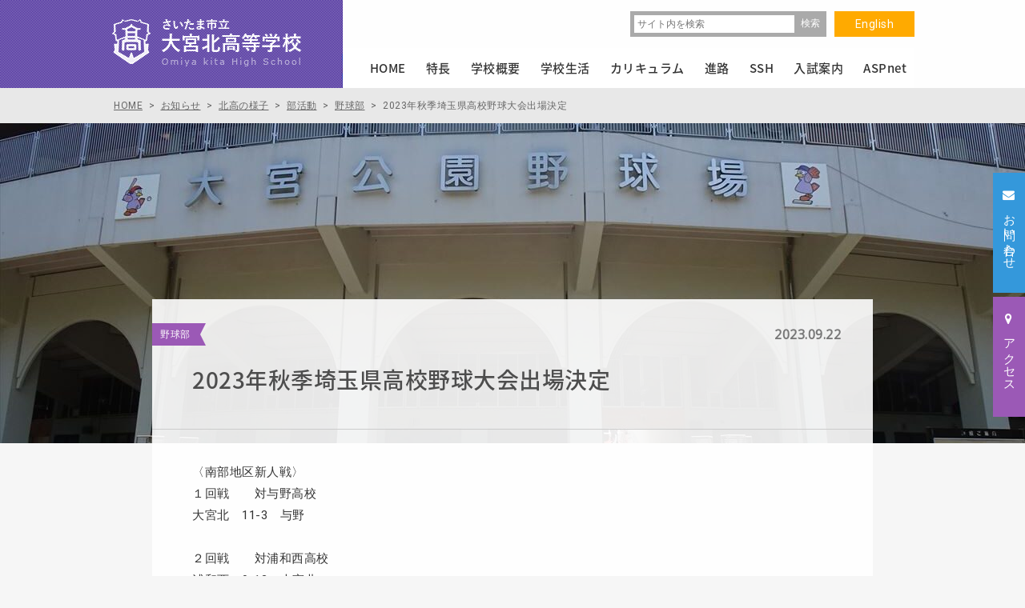

--- FILE ---
content_type: text/html; charset=UTF-8
request_url: https://www.ohmiyakita-h.ed.jp/news/14472/
body_size: 9852
content:
<!DOCTYPE html>
<html lang="ja" dir="ltr" itemscope itemtype="https://schema.org/WebSite">
<head>
    <meta charset="utf-8">

    <!-- Page Title -->
    <title>2023年秋季埼玉県高校野球大会出場決定 | さいたま市立大宮北高校オフィシャルサイトへようこそ</title>

    <!-- Meta Content -->
    <meta content="2023年秋季埼玉県高校野球大会出場決定 | さいたま市立大宮北高校オフィシャルサイトへようこそ" name="title">
    <meta content="ICTを活用したアクティブ・ラーニング、スーパーサイエンスハイスクール指定校としての取り組みなど、大宮北高校の「今」を伝えます。" name="description">
    <meta content="大宮北高校,大宮北,ICT教育,ICT,スーパーサイエンスハイスクール,埼玉 公立高校" name="keywords">
            <meta content="width=1200px" name="viewport">
        <meta content="IE=11;IE=Edge" http-equiv="X-UA-Compatible">
        <link href="https://www.ohmiyakita-h.ed.jp/news/14472/" rel="canonical">

    <!-- Microdata -->
    <meta content="2023年秋季埼玉県高校野球大会出場決定 | さいたま市立大宮北高校オフィシャルサイトへようこそ" itemprop="name">
    <meta content="ICTを活用したアクティブ・ラーニング、スーパーサイエンスハイスクール指定校としての取り組みなど、大宮北高校の「今」を伝えます。"　itemprop="description">

    <!--Facebook OGP-->
    <meta content="website" property="og:type">
    <meta content="2023年秋季埼玉県高校野球大会出場決定 | さいたま市立大宮北高校オフィシャルサイトへようこそ" property="og:title">
    <meta content="ICTを活用したアクティブ・ラーニング、スーパーサイエンスハイスクール指定校としての取り組みなど、大宮北高校の「今」を伝えます。" property="og:description">
    <meta content="https://www.ohmiyakita-h.ed.jp/news/14472/" property="og:url">
    <meta content="https://www.ohmiyakita-h.ed.jp/wp/wp-content/themes/ohmiyakita/apple-touch-icon.png" property="og:image" >

    <!--Icon-->
    <link href="https://www.ohmiyakita-h.ed.jp/wp/wp-content/themes/ohmiyakita/favicon.png" rel="icon">
    <link href="https://www.ohmiyakita-h.ed.jp/wp/wp-content/themes/ohmiyakita/favicon.ico" rel="shortcut icon">
    <link href="https://www.ohmiyakita-h.ed.jp/wp/wp-content/themes/ohmiyakita/apple-touch-icon.png" rel="apple-touch-icon">

    <!--Stylesheet-->
    <link href="https://www.ohmiyakita-h.ed.jp/wp/wp-content/themes/ohmiyakita/style.css" rel="stylesheet">
    <link href="https://www.ohmiyakita-h.ed.jp/wp/wp-content/themes/ohmiyakita/css/font-awesome.min.css" rel="stylesheet">
    <link href="https://www.ohmiyakita-h.ed.jp/wp/wp-content/themes/ohmiyakita/css/common.css" rel="stylesheet">
    <link href="https://www.ohmiyakita-h.ed.jp/wp/wp-content/themes/ohmiyakita/css/slick.css" rel="stylesheet">
                <link href="https://www.ohmiyakita-h.ed.jp/wp/wp-content/themes/ohmiyakita/css/style.css" rel="stylesheet">
        <link href="https://www.ohmiyakita-h.ed.jp/wp/wp-content/themes/ohmiyakita/css/20230616.css" rel="stylesheet">
        <link href="https://www.ohmiyakita-h.ed.jp/wp/wp-content/themes/ohmiyakita/css/sidemenu.css" rel="stylesheet">
    <link href="https://www.ohmiyakita-h.ed.jp/wp/wp-content/themes/ohmiyakita/flexible/flexible.css" rel="stylesheet">
    <link href="https://www.ohmiyakita-h.ed.jp/wp/wp-content/themes/ohmiyakita/css/addStyle.css" rel="stylesheet">
    <link href="https://www.ohmiyakita-h.ed.jp/wp/wp-content/themes/ohmiyakita/css/20240311.css" rel="stylesheet">

    <!--IEバグ対策-->
    <!--[if IE]><script src="https://cdnjs.cloudflare.com/ajax/libs/html5shiv/3.7.3/html5shiv.min.js"></script><![endif]-->
    <!--[if lt IE 9]><script src="https://cdnjs.cloudflare.com/ajax/libs/livingston-css3-mediaqueries-js/1.0.0/css3-mediaqueries.js"></script><![endif]-->

    <style type="text/css">
        .sub_visual,.page_tit{
                            background-size:cover;
        }
        .news_main_visual{
            background:url(https://www.ohmiyakita-h.ed.jp/wp/wp-content/uploads/2023/09/DSC06566_R-1280x400.jpg) rgba(0,0,0,.2)  no-repeat center;
            background-size:cover;
        }
            </style>

    <link rel='dns-prefetch' href='//www.google.com' />
<link rel='dns-prefetch' href='//s.w.org' />
		<script type="text/javascript">
			window._wpemojiSettings = {"baseUrl":"https:\/\/s.w.org\/images\/core\/emoji\/12.0.0-1\/72x72\/","ext":".png","svgUrl":"https:\/\/s.w.org\/images\/core\/emoji\/12.0.0-1\/svg\/","svgExt":".svg","source":{"concatemoji":"https:\/\/www.ohmiyakita-h.ed.jp\/wp\/wp-includes\/js\/wp-emoji-release.min.js?ver=5.3.20"}};
			!function(e,a,t){var n,r,o,i=a.createElement("canvas"),p=i.getContext&&i.getContext("2d");function s(e,t){var a=String.fromCharCode;p.clearRect(0,0,i.width,i.height),p.fillText(a.apply(this,e),0,0);e=i.toDataURL();return p.clearRect(0,0,i.width,i.height),p.fillText(a.apply(this,t),0,0),e===i.toDataURL()}function c(e){var t=a.createElement("script");t.src=e,t.defer=t.type="text/javascript",a.getElementsByTagName("head")[0].appendChild(t)}for(o=Array("flag","emoji"),t.supports={everything:!0,everythingExceptFlag:!0},r=0;r<o.length;r++)t.supports[o[r]]=function(e){if(!p||!p.fillText)return!1;switch(p.textBaseline="top",p.font="600 32px Arial",e){case"flag":return s([127987,65039,8205,9895,65039],[127987,65039,8203,9895,65039])?!1:!s([55356,56826,55356,56819],[55356,56826,8203,55356,56819])&&!s([55356,57332,56128,56423,56128,56418,56128,56421,56128,56430,56128,56423,56128,56447],[55356,57332,8203,56128,56423,8203,56128,56418,8203,56128,56421,8203,56128,56430,8203,56128,56423,8203,56128,56447]);case"emoji":return!s([55357,56424,55356,57342,8205,55358,56605,8205,55357,56424,55356,57340],[55357,56424,55356,57342,8203,55358,56605,8203,55357,56424,55356,57340])}return!1}(o[r]),t.supports.everything=t.supports.everything&&t.supports[o[r]],"flag"!==o[r]&&(t.supports.everythingExceptFlag=t.supports.everythingExceptFlag&&t.supports[o[r]]);t.supports.everythingExceptFlag=t.supports.everythingExceptFlag&&!t.supports.flag,t.DOMReady=!1,t.readyCallback=function(){t.DOMReady=!0},t.supports.everything||(n=function(){t.readyCallback()},a.addEventListener?(a.addEventListener("DOMContentLoaded",n,!1),e.addEventListener("load",n,!1)):(e.attachEvent("onload",n),a.attachEvent("onreadystatechange",function(){"complete"===a.readyState&&t.readyCallback()})),(n=t.source||{}).concatemoji?c(n.concatemoji):n.wpemoji&&n.twemoji&&(c(n.twemoji),c(n.wpemoji)))}(window,document,window._wpemojiSettings);
		</script>
		<style type="text/css">
img.wp-smiley,
img.emoji {
	display: inline !important;
	border: none !important;
	box-shadow: none !important;
	height: 1em !important;
	width: 1em !important;
	margin: 0 .07em !important;
	vertical-align: -0.1em !important;
	background: none !important;
	padding: 0 !important;
}
</style>
	<link rel='stylesheet' id='wp-block-library-css'  href='https://www.ohmiyakita-h.ed.jp/wp/wp-includes/css/dist/block-library/style.min.css?ver=5.3.20' type='text/css' media='all' />
<link rel='stylesheet' id='contact-form-7-css'  href='https://www.ohmiyakita-h.ed.jp/wp/wp-content/plugins/contact-form-7/includes/css/styles.css?ver=5.1.6' type='text/css' media='all' />
<script type='text/javascript' src='https://www.ohmiyakita-h.ed.jp/wp/wp-includes/js/jquery/jquery.js?ver=1.12.4-wp'></script>
<script type='text/javascript' src='https://www.ohmiyakita-h.ed.jp/wp/wp-includes/js/jquery/jquery-migrate.min.js?ver=1.4.1'></script>
<link rel='https://api.w.org/' href='https://www.ohmiyakita-h.ed.jp/wp-json/' />
<link rel="EditURI" type="application/rsd+xml" title="RSD" href="https://www.ohmiyakita-h.ed.jp/wp/xmlrpc.php?rsd" />
<link rel="wlwmanifest" type="application/wlwmanifest+xml" href="https://www.ohmiyakita-h.ed.jp/wp/wp-includes/wlwmanifest.xml" /> 
<link rel='prev' title='文化祭：ボディーペイント大盛況' href='https://www.ohmiyakita-h.ed.jp/news/14469/' />
<link rel='next' title='「関東選抜大会」ご報告' href='https://www.ohmiyakita-h.ed.jp/news/15899/' />
<meta name="generator" content="WordPress 5.3.20" />
<link rel="canonical" href="https://www.ohmiyakita-h.ed.jp/news/14472/" />
<link rel='shortlink' href='https://www.ohmiyakita-h.ed.jp/?p=14472' />
<link rel="alternate" type="application/json+oembed" href="https://www.ohmiyakita-h.ed.jp/wp-json/oembed/1.0/embed?url=https%3A%2F%2Fwww.ohmiyakita-h.ed.jp%2Fnews%2F14472%2F" />
<link rel="alternate" type="text/xml+oembed" href="https://www.ohmiyakita-h.ed.jp/wp-json/oembed/1.0/embed?url=https%3A%2F%2Fwww.ohmiyakita-h.ed.jp%2Fnews%2F14472%2F&#038;format=xml" />
<style type="text/css">.recentcomments a{display:inline !important;padding:0 !important;margin:0 !important;}</style>
<!-- BEGIN GADWP v4.9.6.2 Universal Tracking - https://deconf.com/google-analytics-dashboard-wordpress/ -->
<script>
  (function(i,s,o,g,r,a,m){i['GoogleAnalyticsObject']=r;i[r]=i[r]||function(){
  (i[r].q=i[r].q||[]).push(arguments)},i[r].l=1*new Date();a=s.createElement(o),
  m=s.getElementsByTagName(o)[0];a.async=1;a.src=g;m.parentNode.insertBefore(a,m)
  })(window,document,'script','https://www.google-analytics.com/analytics.js','ga');
  ga('create', 'UA-4709365-52', 'auto');
  ga('send', 'pageview');
</script>

<!-- END GADWP Universal Tracking -->


    <!-- Google tag (gtag.js) -->
    <script async src="https://www.googletagmanager.com/gtag/js?id=G-6SMF2HTS5P"></script>
    <script>
        window.dataLayer = window.dataLayer || [];
        function gtag(){dataLayer.push(arguments);}
        gtag('js', new Date());

        gtag('config', 'G-6SMF2HTS5P');
    </script>


</head>
<body id="drawer" class="drawer_right" itemscope itemtype="https://schema.org/WebPage">


    <!-- BEGIN[GLOBAL HEADER] -->
    <header id="global_header" class="global_header" role="banner" itemscope itemtype="https://schema.org/WPHeader">

        <div class="inner">
            <h1><a href="https://www.ohmiyakita-h.ed.jp/"><img src="https://www.ohmiyakita-h.ed.jp/wp/wp-content/themes/ohmiyakita/images/common/logo.png" width="240" height="65" alt="さいたま市立大宮北高校オフィシャルサイトへようこそ"/></a></h1>

            <div class="nav_area">

                <div class="head_nav clearfix">
                    <a href="https://www.ohmiyakita-h.ed.jp/english/" class="btn_en">English</a>
                    <div class="search_box clearfix">
                        <form id="searchform" class="search_form clearfix" role="search" method="get" action="https://www.ohmiyakita-h.ed.jp/">
                            <label class="screen-reader-text" for="s"></label>
                            <input class="text" type="text" value="" name="s" id="s" placeholder="サイト内を検索">
                            <input class="btn_search" type="submit" id="searchsubmit" value="検索" />
                        </form>
                    </div><!--/search_box -->
                </div><!--/head_nav -->

                <!-- BEGIN[GLOBAL NAV] -->
                <nav id="global_nav" class="global_nav" role="navigation" itemscope itemtype="https://schema.org/SiteNavigationElement">
                    <ul>
                        <li class="home"><a class="" href="https://www.ohmiyakita-h.ed.jp/">HOME</a></li>
                        <li class="dropdown">
                            <a  href="https://www.ohmiyakita-h.ed.jp/feature/"><span>特長</span></a>
                            <div class="dropdown_menu">
                                <div>
                                    <h3><a href="https://www.ohmiyakita-h.ed.jp/feature/">特長</a></h3>
                                    <ul class="list-unstyled"><li><a href="/feature/ict/">大宮北高校のICT</a></li>
<li><a href="/feature/general/">普通科</a></li>
<li><a href="/feature/science/">理数科</a></li>
<li><a href="https://www.ohmiyakita-h.ed.jp/ssh/">スーパーサイエンスハイスクール（SSH）</a></li>
</ul>                                </div>
                                <figure><img src="https://www.ohmiyakita-h.ed.jp/wp/wp-content/themes/ohmiyakita/images/common/dp_menu_feature.jpg" width="360" height="240" alt="特長"/></figure>
                            </div>
                        </li>

                        <li class="dropdown">
                            <a  href="https://www.ohmiyakita-h.ed.jp/about/"><span>学校概要</span></a>
                            <div class="dropdown_menu">
                                <div>
                                    <h3><a href="https://www.ohmiyakita-h.ed.jp/about/">学校概要</a></h3>
                                    <ul class="list-unstyled"><li><a href="/about/policy/">教育方針</a></li>
<li><a href="/about/greeting/">校長あいさつ</a></li>
<li><a href="https://www.ohmiyakita-h.ed.jp/about/message/">校長メッセージ</a></li>
<li><a href="/about/access/">アクセス</a></li>
<li><a href="/about/song_sign/">校歌・校章</a></li>
<li><a href="/about/history/">学校の歴史</a></li>
<li><a href="/about/area_guide/">設備・周辺環境</a></li>
<li><a href="/about/evaluation/">学校自己評価</a></li>
<li><a href="/about/recruit/">人事応募</a></li>
<li><a href="https://www.ohmiyakita-h.ed.jp/ssh/">スーパーサイエンスハイスクール（SSH）</a></li>
</ul>                                </div>
                                <figure><img src="https://www.ohmiyakita-h.ed.jp/wp/wp-content/themes/ohmiyakita/images/common/dp_menu_about.jpg" width="360" height="240" alt="学校概要"/></figure>
                            </div>
                        </li>
                        <li class="dropdown">
                            <a  href="https://www.ohmiyakita-h.ed.jp/life/"><span>学校生活</span></a>
                            <div class="dropdown_menu">
                                <div>
                                    <h3><a href="https://www.ohmiyakita-h.ed.jp/life/">学校生活</a></h3>
                                    <ul class="list-unstyled"><li><a href="/life/activity/">学校行事</a></li>
<li><a href="/life/club/">部活動</a></li>
<li><a href="/life/student_council/">生徒会・委員会</a></li>
</ul>                                </div>
                                <figure><img src="https://www.ohmiyakita-h.ed.jp/wp/wp-content/themes/ohmiyakita/images/common/dp_menu_life.jpg" width="360" height="240" alt="学校生活"/></figure>
                            </div>
                        </li>
                        <li class="dropdown">
                            <a  href="https://www.ohmiyakita-h.ed.jp/education/"><span>カリキュラム</span></a>
                            <div class="dropdown_menu">
                                <div>
                                    <h3><a href="https://www.ohmiyakita-h.ed.jp/education/">カリキュラム</a></h3>
                                    <ul class="list-unstyled"><li><a href="/education/curriculum/">教育課程</a></li>
<li><a href="/education/learning/">総合学習</a></li>
</ul>                                </div>
                                <figure><img src="https://www.ohmiyakita-h.ed.jp/wp/wp-content/themes/ohmiyakita/images/common/dp_menu_education.jpg" width="360" height="240" alt="カリキュラム"/></figure>
                            </div>
                        </li>
                        <li class="dropdown">
                            <a  href="https://www.ohmiyakita-h.ed.jp/course/"><span>進路</span></a>
                            <div class="dropdown_menu">
                                <div>
                                    <h3><a href="https://www.ohmiyakita-h.ed.jp/course/">進路</a></h3>
                                    <ul class="list-unstyled"><li><a href="/course/flow/">3年間の流れ</a></li>
<li><a href="/course/system/">進路指導体制</a></li>
<li><a href="/course/career/">進学状況</a></li>
<li><a href="/course/voice/">卒業生の言葉</a></li>
</ul>                                </div>
                                <figure><img src="https://www.ohmiyakita-h.ed.jp/wp/wp-content/themes/ohmiyakita/images/common/dp_menu_course.jpg" width="360" height="240" alt="進路"/></figure>
                            </div>
                        </li>
                        <li class="dropdown">
                            <a  href="https://www.ohmiyakita-h.ed.jp/ssh/"><span>SSH</span></a>
                            <!--                            <a href="--><!--/ssh/" class="--><!--">SSH</a>-->
                            <div class="dropdown_menu">
                                <div>
                                    <h3><a href="https://www.ohmiyakita-h.ed.jp/ssh/">SSH</a></h3>
                                    <ul class="list-unstyled"><li><a href="https://www.ohmiyakita-h.ed.jp/ssh/students/">在校生へ</a>
<ul class="sub-menu">
	<li><a href="/ssh/students/reserch/">課題研究</a>
	<ul class="sub-menu">
		<li><a href="/ssh/students/reserch/steams-time_01/">STEAMS Time Ⅰ</a></li>
		<li><a href="/ssh/students/reserch/steams-time_02/">STEAMS Time Ⅱ</a></li>
		<li><a href="/ssh/students/reserch/steams-time_03/">STEAMS Time Ⅲ</a></li>
	</ul>
</li>
	<li><a href="/ssh/students/fieldwork/">フィールドワーク</a></li>
	<li><a href="/ssh/students/fukushima/">福島復興探究学</a>
	<ul class="sub-menu">
		<li><a href="/ssh/students/fukushima/hamadoori-reborn/">Hamadoori Reborn</a></li>
	</ul>
</li>
	<li><a href="/ssh/students/event/">講演会・講義・コンテスト</a></li>
</ul>
</li>
<li><a href="/ssh/global/">グローバル</a>
<ul class="sub-menu">
	<li><a href="/ssh/global/best-class_pacific-rim/">BEST CLaSS・Pacific Rim</a></li>
	<li><a href="/ssh/global/gc4s/">GC4S</a></li>
	<li><a href="/ssh/global/training-abroad/">海外サイエンス研修</a></li>
</ul>
</li>
<li><a href="/ssh/elementary-and-jhs/">小中学生の皆さんへ</a>
<ul class="sub-menu">
	<li><a href="/ssh/elementary-and-jhs/elementary/">小学生対象</a>
	<ul class="sub-menu">
		<li><a href="/ssh/elementary-and-jhs/elementary/science-school/">サイエンス教室</a></li>
		<li><a href="/ssh/elementary-and-jhs/elementary/visiting-lectures/">出前授業</a></li>
		<li><a href="/ssh/elementary-and-jhs/elementary/independent-research-support/">夏休み自由研究お助け隊</a></li>
	</ul>
</li>
	<li><a href="/ssh/elementary-and-jhs/jhs/">中学生対象</a>
	<ul class="sub-menu">
		<li><a href="/ssh/elementary-and-jhs/jhs/asep-jhs/">ASEP JHS</a></li>
	</ul>
</li>
</ul>
</li>
<li><a href="/ssh/ohmiyakita/">本校のSSH</a>
<ul class="sub-menu">
	<li><a href="/ssh/ohmiyakita/effort/">本校の取り組み</a></li>
	<li><a href="/ssh/ohmiyakita/schedule/">年間計画</a></li>
	<li><a href="/ssh/ohmiyakita/archive_01/">アーカイブ（第1期）</a></li>
</ul>
</li>
</ul>                                </div>
                                <figure><img src="https://www.ohmiyakita-h.ed.jp/wp/wp-content/themes/ohmiyakita/images/common/dp_menu_ssh.jpg" width="360" height="240" alt="SSH"/></figure>
                            </div>
                        </li>
                        <li class="dropdown">
                            <a  href="https://www.ohmiyakita-h.ed.jp/exam/"><span>入試案内</span></a>
                            <div class="dropdown_menu">
                                <div>
                                    <h3><a href="https://www.ohmiyakita-h.ed.jp/exam/">入試案内</a></h3>
                                    <ul class="list-unstyled"><li><a href="/exam/examsession/">学校説明会</a></li>
<li><a href="/exam/guide/">募集要項</a></li>
</ul>                                </div>
                                <figure><img src="https://www.ohmiyakita-h.ed.jp/wp/wp-content/themes/ohmiyakita/images/common/dp_menu_exam.jpg" width="360" height="240" alt="入試案内"/></figure>
                            </div>
                        </li>
                        <li class="dropdown">
                            <a  href="https://www.ohmiyakita-h.ed.jp/aspnet/"><span>ASPnet</span></a>
                            <div class="dropdown_menu">
                                <div>
                                    <h3><a href="https://www.ohmiyakita-h.ed.jp/aspnet/">ASPnet</a></h3>
                                    <ul class="list-unstyled"><li><a href="https://www.ohmiyakita-h.ed.jp/aspnet/attempt/">本校の取組</a></li>
</ul>                                </div>
                                <figure><img src="https://www.ohmiyakita-h.ed.jp/wp/wp-content/themes/ohmiyakita/images/common/dp_menu_aspnet.jpg" width="360" height="240" alt="ASPnet"/></figure>
                            </div>
                        </li>
                    </ul>
                </nav>
                <!-- END[GLOBAL NAV] -->

            </div><!--/nav_area -->

        </div><!--/inner -->

    </header>
    <!-- END[GLOBAL HEADER] -->

    <ul class="side_btn">
        <li><a href="https://www.ohmiyakita-h.ed.jp/contact/" class="btn_contact"><i class="fa fa-envelope" aria-hidden="true"></i><span>お問い合わせ</span></a></li>
        <li><a href="https://www.ohmiyakita-h.ed.jp/about/access/" class="btn_access"><i class="fa fa-map-marker" aria-hidden="true"></i><span>アクセス</span></a></li>
    </ul><!--/side_btn -->


<!-- BEGIN[MAIN CONTENT] -->
<main id="main_content" class="main_content" role="main" itemscope itemprop="mainContentOfPage">

	<div class="breadcrumb_news" vocab="http://schema.org/" typeof="BreadcrumbList">
		<div class="inner">		
			<!-- Breadcrumb NavXT 6.4.0 -->
<span property="itemListElement" typeof="ListItem"><a property="item" typeof="WebPage" title="さいたま市立大宮北高校オフィシャルサイトへようこそへ移動" href="https://www.ohmiyakita-h.ed.jp" class="home"><span property="name">HOME</span></a><meta property="position" content="1"></span> &gt; <span property="itemListElement" typeof="ListItem"><a property="item" typeof="WebPage" title="お知らせへ移動" href="https://www.ohmiyakita-h.ed.jp/news/" class="post-root post post-post"><span property="name">お知らせ</span></a><meta property="position" content="2"></span> &gt; <span property="itemListElement" typeof="ListItem"><a property="item" typeof="WebPage" title="北高の様子のカテゴリーアーカイブへ移動" href="https://www.ohmiyakita-h.ed.jp/news/category/life/" class="taxonomy category"><span property="name">北高の様子</span></a><meta property="position" content="3"></span> &gt; <span property="itemListElement" typeof="ListItem"><a property="item" typeof="WebPage" title="部活動のカテゴリーアーカイブへ移動" href="https://www.ohmiyakita-h.ed.jp/news/category/life/club/" class="taxonomy category"><span property="name">部活動</span></a><meta property="position" content="4"></span> &gt; <span property="itemListElement" typeof="ListItem"><a property="item" typeof="WebPage" title="野球部のカテゴリーアーカイブへ移動" href="https://www.ohmiyakita-h.ed.jp/news/category/life/club/club15/" class="taxonomy category"><span property="name">野球部</span></a><meta property="position" content="5"></span> &gt; <span property="itemListElement" typeof="ListItem"><span property="name">2023年秋季埼玉県高校野球大会出場決定</span><meta property="position" content="6"></span>		</div><!--/inner -->
	</div><!-- /breadcrumb -->
	
	<div class="news_main_visual"></div><!--/news_main_visual -->
            <section class="inner_news">
        <i>野球部</i>
        <span class="time">2023.09.22</span>
        <h2 class="ttl_inner_news">2023年秋季埼玉県高校野球大会出場決定</h2>
        <div class="post_section"><link href="https://www.ohmiyakita-h.ed.jp/wp/wp-content/themes/ohmiyakita/flexible/flexible.css" rel="stylesheet">
<div class="flexible_section">
                <script src="https://www.ohmiyakita-h.ed.jp/wp/wp-content/themes/ohmiyakita/flexible/lightbox/js/lightbox.js"></script>
        <script src="https://www.ohmiyakita-h.ed.jp/wp/wp-content/themes/ohmiyakita/flexible/slick/slick.js"></script>
        <script>
            jQuery(function($){
                $('.row_slider').slick({
                    infinite: true,
                    autoplay: false,
                    arrows: true,
                    prevArrow:'<button type="button" class="slick-prev"><i class="fa fa-angle-left" aria-hidden="true"></i></button>',
                    nextArrow:'<button type="button" class="slick-next"><i class="fa fa-angle-right" aria-hidden="true"></i></button>',
                    dots: true,
                    speed: 800,
                });
            });
        </script>

            
        <!-- Heading -->
                <div class="row style_editor ">

                            <p>〈南部地区新人戦〉</p>
<p>１回戦　　対与野高校</p>
<p>大宮北　11-3　与野</p>
<p>&nbsp;</p>
<p>２回戦　　対浦和西高校</p>
<p>浦和西　9-13　大宮北</p>
<p>以上の結果により秋季大会予選のシード権獲得</p>
<p>&nbsp;</p>
<p>〈秋季大会南部地区予選〉</p>
<p>１回戦　対　県立川口高校（県営大宮公園野球場）</p>
<p>県川口　｜１００｜０００｜１２０　||４</p>
<p>大宮北　｜０００｜００４｜００１×||５×</p>
<p>&nbsp;</p>
<p>初回に守りのミスから先制を許してしまう。その後の攻撃では、単打は出るが得点には繋げられず五回裏までを終える。</p>
<p>６回表、辻村（上尾・大石）の三者凡退好投にで流れを作り、その裏の攻撃からようやく打線がつながる。五十嵐（上尾・瓦葺）の右中間二塁打、橋本（さいたま・城北）、近納（上尾・原市）、山本（伊奈・小針）の連続適時打で4点を返し逆転。しかしその後の七・八回でミスから失点を許し、同点に追いつかれる。</p>
<p>同店で迎えた９回表を、斎藤（さいたま・指扇）の好投で0点に抑える。そして９回裏、中前安打で出塁した山本を三塁まで進めると、伊藤（さいたま・城北）の中犠飛で山本が生還し、サヨナラ勝ちを収めた。</p>
<p>&nbsp;</p>
<p>２回戦　対　蕨高校（市営浦和球場）</p>
<p>蕨　　｜００３｜２００｜０００||５</p>
<p>大宮北　｜０００｜１３０｜２０✕||６</p>
<p>&nbsp;</p>
<p>３回表、安打と野選に失策と適時が重なり３点の先制を許す。４回表にも、死球と２本の安打が絡み２失点を許す。０－５で迎えた４回裏、二塁打で出塁した山本（伊奈・小針）が三塁進塁後、茂木（さいたま・城北）の遊ゴロの間に生還し、ようやく１点を返す。続く５回裏、中村（川口・西）伊藤（さいたま・城北）が出塁しチャンスを作ると、二死後近納の中適時打で二者が生還し二点を返す。なおも二つの四球で満塁とし、茂木の左前適時打で１点を返し5対4と１点差に迫る。７回裏、辻村、近納、山本の安打で２点を返し逆転に成功。七回から登板の辻村が残る三回を無失点で抑え、そのまま逃げ切り勝利を収めた。</p>
<p>これにより四年ぶりの秋季県大会出場を決める。</p>
<p>&nbsp;</p>
<p>〈秋季県大会対戦校〉</p>
<p>１回戦　狭山ヶ丘高校　（２３日　レジデンシャルスタジアム大宮）</p>
<p>２回戦　市立浦和高校　（２５日　県営大宮公園野球場）</p>
<p>３回戦　南陵高校―昌平高校　の勝者　（２７日　県営大宮公園野球場）</p>
<p>&nbsp;</p>
<p>４年ぶりの秋季県大会出場となりました。まだまだ課題も多く残っていますが、勝利を目指して一生懸命頑張ります。応援よろしくお願いします。</p>
                
                    </div>

        <!-- Text + Image -->
    
    
        <!-- Heading -->
        

                <div id="elm_14456" class="row ">
                        <a ><img width="800" height="600" src="https://www.ohmiyakita-h.ed.jp/wp/wp-content/uploads/2023/09/DSC06566_R-800x600.jpg" class="attachment-post_img_large size-post_img_large" alt="" srcset="https://www.ohmiyakita-h.ed.jp/wp/wp-content/uploads/2023/09/DSC06566_R-800x600.jpg 800w, https://www.ohmiyakita-h.ed.jp/wp/wp-content/uploads/2023/09/DSC06566_R-380x285.jpg 380w, https://www.ohmiyakita-h.ed.jp/wp/wp-content/uploads/2023/09/DSC06566_R-768x576.jpg 768w, https://www.ohmiyakita-h.ed.jp/wp/wp-content/uploads/2023/09/DSC06566_R-308x230.jpg 308w, https://www.ohmiyakita-h.ed.jp/wp/wp-content/uploads/2023/09/DSC06566_R-384x288.jpg 384w, https://www.ohmiyakita-h.ed.jp/wp/wp-content/uploads/2023/09/DSC06566_R.jpg 1280w" sizes="(max-width: 800px) 100vw, 800px" /></a>
                        <script>
                //画像サイズが既定値より小さい場合、画像サイズに合わせてキャプションの横幅を調整する
                jQuery(function($) {
                    var img_width = $('#elm_14456 img').width();
                    $('#elm_14456 span').css('width',img_width);
                });
            </script>
        </div>


    

        <!-- Movie -->
    
    
    </div>	
	</div>
      </section>
        <a href="https://www.ohmiyakita-h.ed.jp/news/category/life/club/club15/" class="btn_back_list">一覧に戻る</a>
      </main>
<!-- END[MAIN CONTENT] -->

<!-- BEGIN[GLOBAL FOOTER] -->
<footer id="global_footer" class="global_footer" role="contentinfo" itemscope itemtype="https://schema.org/WPFooter">

	<a class="page_top" href="#drawer">Page Top<i class="fa fa-angle-up" aria-hidden="true"></i></a>
	
		
	
	<div class="inner">
		<aside>
			<h3><a href="https://www.ohmiyakita-h.ed.jp/about/">学校概要</a></h3>
			<ul class="list1"><li><a href="/about/policy/">教育方針</a></li>
<li><a href="/about/greeting/">校長あいさつ</a></li>
<li><a href="https://www.ohmiyakita-h.ed.jp/about/message/">校長メッセージ</a></li>
<li><a href="/about/access/">アクセス</a></li>
<li><a href="/about/song_sign/">校歌・校章</a></li>
<li><a href="/about/history/">学校の歴史</a></li>
<li><a href="/about/area_guide/">設備・周辺環境</a></li>
<li><a href="/about/evaluation/">学校自己評価</a></li>
<li><a href="/about/recruit/">人事応募</a></li>
<li><a href="https://www.ohmiyakita-h.ed.jp/ssh/">スーパーサイエンスハイスクール（SSH）</a></li>
</ul>		</aside>	
		<aside>
			<h3><a href="https://www.ohmiyakita-h.ed.jp/feature/">特長</a></h3>
			<ul class="list1"><li><a href="/feature/ict/">大宮北高校のICT</a></li>
<li><a href="/feature/general/">普通科</a></li>
<li><a href="/feature/science/">理数科</a></li>
<li><a href="https://www.ohmiyakita-h.ed.jp/ssh/">スーパーサイエンスハイスクール（SSH）</a></li>
</ul>			<h3><a href="https://www.ohmiyakita-h.ed.jp/life/">学校生活</a></h3>
			<ul class="list1"><li><a href="/life/activity/">学校行事</a></li>
<li><a href="/life/club/">部活動</a></li>
<li><a href="/life/student_council/">生徒会・委員会</a></li>
</ul>			<h3><a href="https://www.ohmiyakita-h.ed.jp/education/">カリキュラム</a></h3>
			<ul class="list1"><li><a href="/education/curriculum/">教育課程</a></li>
<li><a href="/education/learning/">総合学習</a></li>
</ul>	
		</aside>
		<aside>
			<h3><a href="https://www.ohmiyakita-h.ed.jp/course/">進路</a></h3>
			<ul class="list1"><li><a href="/course/flow/">3年間の流れ</a></li>
<li><a href="/course/system/">進路指導体制</a></li>
<li><a href="/course/career/">進学状況</a></li>
<li><a href="/course/voice/">卒業生の言葉</a></li>
</ul>			<h3 class="sshlink"><a href="https://www.ohmiyakita-h.ed.jp/ssh/">スーパーサイエンスハイスクール（SSH）</a></h3>
			<h3><a href="https://www.ohmiyakita-h.ed.jp/exam/">入試案内</a></h3>
			<ul class="list1"><li><a href="/exam/examsession/">学校説明会</a></li>
<li><a href="/exam/guide/">募集要項</a></li>
</ul>			<h3><a href="https://www.ohmiyakita-h.ed.jp/aspnet/">ASPnet</a></h3>
			<ul class="list1"><li><a href="https://www.ohmiyakita-h.ed.jp/aspnet/attempt/">本校の取組</a></li>
</ul>			
		</aside>
		<aside>
			<ul class="list2">
				<li><a href="https://www.ohmiyakita-h.ed.jp/news/category/current/"><i></i>在校生の方へ</a></li>	
				<li><a href="https://www.ohmiyakita-h.ed.jp/news/category/guardian/"><i></i>保護者の方へ</a></li>	
				<li><a href="https://www.ohmiyakita-h.ed.jp/news/category/graduate/"><i></i>卒業生の方へ</a></li>	
				<li><a href="https://www.ohmiyakita-h.ed.jp/office/"><i></i>事務室より</a></li>	
			</ul>	
		</aside>
		<div class="address">
			<i class="logo"></i>
			<address>
				<div class="name">さいたま市立<br><span>大宮北高等学校</span></div>
				〒331-0822<br>
				埼玉県さいたま市<br>
				北区奈良町 91-1<br>
				電話 : 048-663-2912 (代表) <br>
				Fax : 048-653-7922
			</address>
			<a href="https://www.ohmiyakita-h.ed.jp/contact/" class="btn_address">お問い合わせ<i class="fa fa-envelope" aria-hidden="true"></i></a>
			<a href="https://www.ohmiyakita-h.ed.jp/english/" class="btn_address">ENGLISH<i class="fa fa-language" aria-hidden="true"></i></a>
		</div><!--/address -->
	</div><!--/inner -->
	<div class="copyright">
		<div class="inner">
			<ul>
				<li><a href="https://www.ohmiyakita-h.ed.jp/about/evaluation/">学校自己評価</a></li>
				<li><a href="https://www.ohmiyakita-h.ed.jp/about/recruit/">教員人事応募制度</a></li>	
				<li><a href="https://www.ohmiyakita-h.ed.jp/site_policy/">当サイトについて</a></li>
				<li><a href="https://www.ohmiyakita-h.ed.jp/site_policy/">個人情報保護方針</a></li>
			</ul>
			<span><i class="fa fa-copyright" aria-hidden="true"></i> 2017 Omiya Kita High School All Rights Reserved.</span>	
		</div>
	</div><!--/copyright -->
	
	
</footer>
<!-- END[GLOBAL FOOTER] -->

<!-- BEGIN[JAVASCRIPT] -->
<script src="https://www.ohmiyakita-h.ed.jp/wp/wp-content/themes/ohmiyakita/js/jquery.smoothScroll.js"></script>
<script src="https://www.ohmiyakita-h.ed.jp/wp/wp-content/themes/ohmiyakita/js/slick.js"></script>
<script src="https://www.ohmiyakita-h.ed.jp/wp/wp-content/themes/ohmiyakita/js/jquery.matchHeight.js"></script>
<script src="https://www.ohmiyakita-h.ed.jp/wp/wp-content/themes/ohmiyakita/js/sidemenu.js"></script>
<script src="https://www.ohmiyakita-h.ed.jp/wp/wp-content/themes/ohmiyakita/js/rem.min.js"></script>
<script src="https://www.ohmiyakita-h.ed.jp/wp/wp-content/themes/ohmiyakita/js/common.js"></script>
<!-- END[JAVASCRIPT] -->

<script type='text/javascript'>
/* <![CDATA[ */
var wpcf7 = {"apiSettings":{"root":"https:\/\/www.ohmiyakita-h.ed.jp\/wp-json\/contact-form-7\/v1","namespace":"contact-form-7\/v1"}};
/* ]]> */
</script>
<script type='text/javascript' src='https://www.ohmiyakita-h.ed.jp/wp/wp-content/plugins/contact-form-7/includes/js/scripts.js?ver=5.1.6'></script>
<script type='text/javascript' src='https://www.ohmiyakita-h.ed.jp/wp/wp-includes/js/wp-embed.min.js?ver=5.3.20'></script>
</body>
</html>


--- FILE ---
content_type: text/css
request_url: https://www.ohmiyakita-h.ed.jp/wp/wp-content/themes/ohmiyakita/style.css
body_size: 33
content:
@charset "UTF-8";

/*
Theme Name: CodiaCMS
Author: Codia Inc.
Description: Original theme of Codia Production
License: Codia Inc.
*/


--- FILE ---
content_type: text/css
request_url: https://www.ohmiyakita-h.ed.jp/wp/wp-content/themes/ohmiyakita/css/common.css
body_size: 2645
content:
@charset "utf-8";

/*
*
* Copyright (c) 2016, Codia Inc. All rights reserved.
* Data : 2016.11.11
*
*/

/*****************************************************

 リセット
 
*****************************************************/

body,div,dl,dt,dd,ul,ol,li,h1,h2,h3,h4,h5,h6,pre,form,fieldset,input,p,blockquote,th,td,img,a,figure{ margin: 0; padding: 0; }

table{ border-collapse: collapse; border-spacing: 0; }

fieldset,img{ border:0; }

address,caption,cite,code,dfn,em,strong,th,var{ font-style: normal; font-weight: normal; }

ol,ul { list-style: none; text-align: left; }

caption,th { text-align: left; }

h1,h2,h3,h4,h5,h6{ font-size:100%; font-weight:normal; }

q:before,q:after{ content: '';}

main, article, aside, figure, footer, header, hgroup, nav, section, main { display: block; margin: 0; padding: 0;} /* New HTML5 elements */ 

* { 
	-webkit-box-sizing: border-box;
	-moz-box-sizing: border-box;
	box-sizing: border-box;
	*behavior: url(../js/boxsizing.htc);
	-moz-text-size-adjust: none;
	-ms-text-size-adjust: 100%;
	-webkit-text-size-adjust: 100%;
	text-size-adjust: 100%;	
}

button, fieldset, form, input, label, legend, select, textarea {
	font-family: inherit;
	font-size: 100%;
	font-style: inherit;
	font-weight: inherit;
	margin: 0;
	padding: 0;
	vertical-align: baseline;
	border: none;
	outline: none;
}

a:focus, *:focus { outline: none; }/*リンクの枠線を消す*/

input[type="button"],input[type="submit"] {
	-webkit-appearance: none;
}


/*****************************************************

 共　通 
 
*****************************************************/

.none { display: none; } /* ディスプレイ非表示 */

/* フロートクリア */
.clearfix:before,
.clearfix:after {  
  	content: " ";
    display: table;
} 

.clearfix:after { clear: both; }

.clearfix { *zoom: 1; }  
  
/* Hides from IE-mac \*/  
* html .clearfix { height: 1%; }  
.clearfix { display: block; }  
/* End hide from IE-mac */


/*****************************************************

 ボックスレイアウト
 
*****************************************************/

.left {	float: left; } /* フロート左寄せ */

.right { float: right; } /* フロート右寄せ */

.inline_block { display: inline-block; } /* インラインブロック */

.inline { display: inline; } /* インライン */

.block { display: block; } /* ブロック */

.relative { position: relative; } /* ポジションリセット */

.img_center { display: block; margin-left: auto; margin-right: auto; } /* 画像中央揃い */


/*****************************************************

 CSS3
 
*****************************************************/

/* ボックスシャドウ */
.box_shadow {
	-moz-box-shadow:
		0px 0px 2px rgba(000,000,000,0.5);
	-webkit-box-shadow:
		0px 0px 2px rgba(000,000,000,0.5);
	box-shadow:
		0px 0px 2px rgba(000,000,000,0.5);
} 

/* トランジション（時間的効果） */
.transition {	
	transition: all .3s;
	-moz-transition: all .3s;
	-webkit-transition: all .3s;
	-ms-transition: all .3s;
	-o-transition: all .3s;
}

/* ロールオーバー時の透過 */
.fade {
	transition: all .3s;
	-moz-transition: all .3s;
	-webkit-transition: all .3s;
	-ms-transition: all .3s;
	-o-transition: all .3s;
}
.fade:hover {	
	filter: alpha(opacity=70);
	-moz-opacity: 0.7;
	-webkit-opacity: 0.7;
	-o-opacity: 0.7;
	opacity: 0.7;
}

/* ブロックリンク */
a.block {
	position: absolute;
	top: 0; left: 0;
	width: 100%; height: 100%;
	background: rgba(0,0,0,0);
}


/*****************************************************

 フォント
 
*****************************************************/

/* 整列
----------------------------------------------------*/

.align_right { text-align:r ight; } /* テキスト右寄せ */

.align_left { text-align: left; } /* テキスト左寄せ */

.align_center { text-align: center; } /* テキスト中央揃い */

.indent { text-indent: 1rem; } /* テキストインデント */


/* 装飾
----------------------------------------------------*/

.bold { font-weight: bold; } /* 太字 */

.overline { text-decoration: overline; } /* 上線 */

.underline { text-decoration: underline; } /* 下線 */

.blink { text-decoration: blink; } /* 点滅 */

.line_through { text-decoration: line-through; } /* 取り消し線 */

.italic { font-style: italic; }


/* 文字色
----------------------------------------------------*/

.red { color: red ; } /* 赤色 */

.blue { color: blue ; } /* 青色 */

.green { color: green ; } /* 緑色 */

.gold { color: gold ; } /* 金色 */

.grey { color: grey ; } /* 灰色 */

.black { color: black ; } /* 黒色 */

.white { color: white ; } /* 白色 */


/* 大きさ
----------------------------------------------------*/

.ft_10 { font-size: 1rem; }

.ft_11 { font-size: 1.1rem; }

.ft_12 { font-size: 1.2rem; }

.ft_13 { font-size: 1.3rem; }

.ft_14 { font-size: 1.4rem; }

.ft_15 { font-size: 1.5rem; }

.ft_16 { font-size: 1.6rem; }

.ft_17 { font-size: 1.7rem; }

.ft_18 { font-size: 1.8rem; }

.ft_19 { font-size: 1.9rem; }

.ft_20 { font-size: 2rem; }


/*****************************************************

 マージン調整
 
*****************************************************/

.mb_05 { margin-bottom: 5px; }

.mb_10 { margin-bottom: 10px; }

.mb_15 { margin-bottom: 15px; }

.mbt_20 { margin-bottom: 20px; }

.mbt_25 { margin-bottom: 25px; }

.mbt_30 { margin-bottom: 30px; }

.mbt_35 { margin-bottom: 35px; }

.mbt_40 { margin-bottom: 40px; }

.mbt_45 { margin-bottom: 45px; }

.mbt_50 { margin-bottom: 50px; }

.mbt_55 { margin-bottom: 55px; }

.mbt_60 { margin-bottom: 60px; }

.mbt_65 { margin-bottom: 65px; }

.mbt_70 { margin-bottom: 70px; }

.mbt_75 { margin-bottom: 75px; }

.mbt_80 { margin-bottom: 80px; }

.mtp_05 { margin-top: 5px; }

.mtp_10 { margin-top: 10px; }

.mtp_15 { margin-top: 15px; }

.mtp_20 { margin-top: 20px; }

.mtp_25 { margin-top: 25px; }

.mtp_30 { margin-top: 30px; }

.mtp_35 { margin-top: 35px; }

.mtp_40 { margin-top: 40px; }

.mtp_45 { margin-top: 45px; }

.mtp_50 { margin-top: 50px; }

.mtp_55 { margin-top: 55px; }

.mtp_60 { margin-top: 60px; }

.mtp_65 { margin-top: 65px; }

.mtp_70 { margin-top: 70px; }

.mtp_75 { margin-top: 75px; }

.mtp_80 { margin-top: 80px; }

.mrt_05 { margin-right: 5px; }

.mrt_10 { margin-right: 10px; }

.mrt_15 { margin-right: 15px; }

.mrt_20 { margin-right: 20px; }

.mrt_25 { margin-right: 25px; }

.mrt_30 { margin-right: 30px; }

.mrt_35 { margin-right: 35px; }

.mrt_40 { margin-right: 40px; }

.mrt_45 { margin-right: 45px; }

.mrt_50 { margin-right: 50px; }

.mrt_55 { margin-right: 55px; }

.mrt_60 { margin-right: 60px; }

.mrt_65 { margin-right: 65px; }

.mrt_70 { margin-right: 70px; }

.mrt_75 { margin-right: 75px; }

.mrt_80 { margin-right: 80px; }

.mlt_05 { margin-left: 5px; }

.mlt_10 { margin-left: 10px; }

.mlt_15 { margin-left: 15px; }

.mlt_20 { margin-left: 20px; }

.mlt_25 { margin-left: 25px; }

.mlt_30 { margin-left: 30px; }

.mlt_35 { margin-left: 35px; }

.mlt_40 { margin-left: 40px; }

.mlt_50 { margin-left: 50px; }
 
.mlt_55 { margin-left: 55px; }

.mlt_60 { margin-left: 60px; }

.mlt_65 { margin-left: 65px; }
 
.mlt_70 { margin-left: 70px; }

.mlt_75 { margin-left: 75px; }

.mlt_80 { margin-left: 80px; }


/*****************************************************

 パッディング調整
 
*****************************************************/

.pal_5 { padding: 5px; }

.pal_10 { padding: 10px; }

.pal_15 { padding: 15px; }

.pal_20 { padding: 20px; }

.pal_25 { padding: 25px; }

.pal_30 { padding: 30px; }

.pal_35 { padding: 35px; }

.pal_40 { padding: 40px; }

.pal_45 { padding: 45px; }

.pal_50 { padding: 50px; }

.pbt_5 { padding-bottom: 5px; }

.pbt_10 { padding-bottom: 10px; }

.pbt_15 { padding-bottom: 15px; }

.pbt_20 { padding-bottom: 20px; }

.pbt_25 { padding-bottom: 25px; }

.pbt_30 { padding-bottom: 30px; }

.pbt_35 { padding-bottom: 35px; }

.pbt_40 { padding-bottom: 40px; }

.pbt_45 { padding-bottom: 45px; }

.pbt_50 { padding-bottom: 50px; }

.ptp_5 { padding-top: 5px; }

.ptp_10 { padding-top: 10px; }

.ptp_15 { padding-top: 15px; }

.ptp_20 { padding-top: 20px; }

.ptp_25 { padding-top: 25px; }

.ptp_30 { padding-top: 30px; }

.ptp_35 { padding-top: 35px; }

.ptp_40 { padding-top: 40px; }

.ptp_45 { padding-top: 45px; }

.ptp_50 { padding-top: 50px; }

.plt_5 { padding-left: 5px; }

.plt_10 { padding-left: 10px; }

.plt_15 { padding-left: 15px; }

.plt_20 { padding-left: 20px; }

.plt_25 { padding-left: 25px; }

.plt_30 { padding-left: 30px; }

.plt_35 { padding-left: 35px; }

.plt_40 { padding-left: 40px; }

.plt_45 { padding-left: 45px; }

.plt_50 { padding-left: 50px; }

.prt_5 { padding-right: 5px; }

.prt_10 { padding-right: 10px; }

.prt_15 { padding-right: 15px; }

.prt_20 { padding-right: 20px; }

.prt_25 { padding-right: 25px; }

.prt_30 { padding-right: 30px; }

.prt_35 { padding-right: 35px; }

.prt_40 { padding-right: 40px; }

.prt_45 { padding-right: 45px; }

.prt_50 { padding-right: 50px; }














--- FILE ---
content_type: text/css
request_url: https://www.ohmiyakita-h.ed.jp/wp/wp-content/themes/ohmiyakita/css/style.css
body_size: 10107
content:
@charset "UTF-8";
/*
*
* Copyright (c) 2016, Codia Inc. All rights reserved.
* Data : 2017.3.6
*
*/
/* Googleフォント　Noto Sans,Robot,Open Sans */
@import url(https://fonts.googleapis.com/earlyaccess/notosansjapanese.css);
@import url(https://fonts.googleapis.com/css?family=Open+Sans|Roboto);
/* アイコンフォント　Google Material,Font Awesome */
@import url(https://fonts.googleapis.com/icon?family=Material+Icons);


/*****************************************************

  1. Common - Layout
 
  2. Common - Parts
 
  3. Template - Header
			- search_box
			- global_nav
			- dropdown_menu
			- side_btn
 
  4. Template - Footer
			- page_top
			- aside
			- address
			- copyright
 
  5. Page - Home
			- main_visual
			- sub_nav
			- news
			- ssh & ict
			- course
			- info_nav
 
  6. Page - Common - 2階層目
			- sub_visual
			- breadcrumb
			- news_list
			- category_list
			
  7. Page - Common - 3階層目
			- page_tit
			- page_section
			- local_nav

  8. Category
			- list_category_news
			- pager

  9. Single
			- news_main_visual
			- inner_news

  10. 404 / 検索結果 / お問い合わせ
			- contents_search
			- contents_notfound
		
 
*****************************************************/


/*****************************************************

  1. Common - Layout
 
*****************************************************/

html {
	font-size: 10px;
}
body {
	position: relative;
	z-index: 0;
	width: auto; height: auto;
	min-width: 1004px;
	background: #f6f6f6;
	color: #333333;
	font-size: 1.5rem;
	font-family: "Roboto", "ヒラギノ角ゴ Pro W3", "Hiragino Kaku Gothic Pro", "メイリオ", Meiryo, "ＭＳ Ｐゴシック", "MS PGothic", sans-serif;
	font-weight: normal;
	line-height: 1.8;
	letter-spacing: 0.5px;
}
.inner{
	position: relative;
	width: 1004px;
	margin: 0 auto;
}
.inner:after{
	content: "."; 
	display: block; 
	height: 0; 
	font-size:0;	
	clear: both; 
	visibility:hidden;
}


/*****************************************************

  2. Common - Parts
 
*****************************************************/

/*　リンク
----------------------------------------------------*/
a{ 
	color: #333;
	text-decoration: none;
}

/*　テーブル
----------------------------------------------------*/
/*　リスト
----------------------------------------------------*/
/* トピックパス
----------------------------------------------------*/



/*****************************************************

  3. Template - Header
 
*****************************************************/

header{
	width: 100%;
	background: url(../images/common/h_bg.gif) no-repeat center top;
}
header:after{
  content: "."; 
  display: block; 
  height: 0; 
  font-size:0;	
  clear: both; 
  visibility:hidden;
}
.global_header h1{
	float: left;
	width: 290px; height: 110px;
	padding: 20px 0;
}
.nav_area{
	float: right;
	width: 714px; height: 110px;	
}
.head_nav {
	width: 100%; height: 60px;
}

/* --- 検索ボックス --- */
.search_box{
	width: 245px; height: 32px;
	float: right;
	color: #fff;
	font-size: 1.2rem;
	margin: 14px 10px 14px 0;
	background-color: #aaa;
	/*border-radius: 4px;
   -webkit-border-radius: 4px;
   -moz-border-radius: 4px;*/
	position: relative;
}
.search_box .text{
	width: 200px; height: 22px;
	padding: 0 4px;
	margin: 5px;
	line-height: 22px;
}
.search_box .btn_search{
	cursor: pointer;
	background-color:#aaa;
	color: #fff;
	position: absolute;
	right: 8px;
	line-height: 30px;
}

/* --- Englishボタン --- */
.nav_area a.btn_en{
	float: right;
	display: block;	
	width: 100px; height: 32px;
	margin: 14px 0;
	background-color: #ffaa00;
	color: #fff;
	font-size: 1.4rem;
	text-align: center;
	line-height: 32px;
	transition: all .3s;
	-moz-transition: all .3s;
	-webkit-transition: all .3s;
	-ms-transition: all .3s;
	-o-transition: all .3s;
}
.nav_area a.btn_en:hover {	
	filter: alpha(opacity=70);
	-moz-opacity: 0.7;
	-webkit-opacity: 0.7;
	-o-opacity: 0.7;
	opacity: 0.7;
}


/* グローバルナビ
----------------------------------------------------*/
.global_nav{
	position: relative;
	display: block;
	width: 100%; height: 50px;
	background: #fff;
}
.global_nav ul{
	text-align: right;
}
.global_nav li{
	display: inline-block;
	margin-right: -5px;
}
.global_nav a{
	position: relative;
	display: block; overflow: hidden;
	font-weight: bold;
	padding: 0 20px;
	font-family: 'Noto Sans Japanese', sans-serif !important;
	font-weight: 500;
	cursor: pointer;
	line-height: 50px;
}
.global_nav a:after {
	content: '';
	position: absolute;
	bottom: -3px; left: 0;
	display: block;
	width: 100%; height: 3px;
	background: #ffaa00;
	transition: .3s;
}
.global_nav a:hover:after{
	bottom: 0;
}
.global_nav .on:after,.global_nav .ac:after{
	bottom: 0;
}


/* ドロップダウンメニュー
----------------------------------------------------*/
.dropdown_menu {
	position: absolute;
	top: 50px; left: -290px;
	display: none;
	width: 1004px; height: auto;
	padding: 40px;
	background-color: rgba(50,50,50,0.95);
	z-index:30;	
}
.dropdown_menu div{
	float: right;
	display: block;
	width: 62%;
	text-align:left;
	transition: all .5s;
}
.dropdown_menu h3 a{
	color: #fff;
	font-size: 2.2rem;
	text-decoration: none;
	padding: 0 !important;
}
.dropdown_menu h3 a:after {
	display: none;
}
.dropdown_menu h3 a:hover{
	border: none;
	color:#ffbb33;
}
.list-unstyled li{
	float: left;
	display: inline-block;
	width: 48%;
	border-bottom:dotted 1px #ccc;
}
.list-unstyled li:nth-child(2n){
	float:right;
}
.list-unstyled li a{
	display: block;
	width: 100%;
	border: none;
	color: #fff;
	font-size: 1.4rem;
	font-family: "ヒラギノ角ゴ Pro W3", "Hiragino Kaku Gothic Pro", "メイリオ", Meiryo, "ＭＳ Ｐゴシック", "MS PGothic", sans-serif;
	font-weight: normal;
	text-decoration: none;
	text-align: left;
	line-height:1.5;
	padding: 20px 0 12px;
	
}
.list-unstyled li a:after {
	display: none;
}
.list-unstyled li a:before {
	font-family: FontAwesome;
	content: '\f138 ';
	padding-right: 8px;
	color:#fff;
}
.list-unstyled .current-menu-item a:before {
	font-family: FontAwesome;
	content: '\f138 ';
	padding-right: 8px;
	color:#ffbb33;
}
.list-unstyled li a:hover,
.list-unstyled .current-menu-item a{
	color:#ffbb33;
}
.list-unstyled li a:hover:before{
	color:#ffbb33;
}
.dropdown_menu figure {
	float: left;
	display: block;
	width: 35%;
	padding: 4px;
	margin: 12px 0 0;
	background: #fff;
	border: 1px solid #ccc;
	opacity: 0.9;
}
.dropdown_menu figure img {
	display: block;
	width: 100%; height: auto;
}


/* サイドボタン
----------------------------------------------------*/
.side_btn{
	position: fixed;
	right: 0;
	top: 30%;
	z-index: 100;
	height: 160px;
}
.side_btn li{
	margin-bottom: 5px;
}
.side_btn li span{
	writing-mode: vertical-rl;
	-ms-writing-mode: tb-rl;
	-webkit-writing-mode:vertical-rl;
}
.side_btn i{
	margin-bottom: 3px;
}
.side_btn a{
	display: block;
	width: 40px;
	height: 150px;
	padding: 15px 6px;
	text-align: center;
	color: #fff;
	transition: all .3s;
	-moz-transition: all .3s;
	-webkit-transition: all .3s;
	-ms-transition: all .3s;
	-o-transition: all .3s;
}
.side_btn a.btn_contact{
	background-color: #3498db;
}
.side_btn a.btn_access{
	background-color: #9b59b6;
}
.side_btn a:hover{	
	filter: alpha(opacity=80);
	-moz-opacity: 0.8;
	-webkit-opacity: 0.8;
	-o-opacity: 0.8;
	opacity: 0.8;
}



/*****************************************************

  4. Template - Footer
 
*****************************************************/

.global_footer {
	width: 100%;
	height: auto;
	background: #3b3b3b;
}


/* ページトップ
----------------------------------------------------*/
.global_footer .page_top {
	display: block;
	width: 100%; height: 64px;
	background: #3498db;
	color: #fff;
	text-align: center;
	text-decoration: none;
	line-height: 64px;
}
.global_footer .page_top i {
	padding: 0 8px;
	font-size: 1.6rem;
}
.global_footer a.page_top{
	display: block;
	color: #fff;
	transition: all .3s;
	-moz-transition: all .3s;
	-webkit-transition: all .3s;
	-ms-transition: all .3s;
	-o-transition: all .3s;
}
.global_footer a.page_top:hover{	
	filter: alpha(opacity=70);
	-moz-opacity: 0.7;
	-webkit-opacity: 0.7;
	-o-opacity: 0.7;
	opacity: 0.7;
}


/* サイトマップ
----------------------------------------------------*/
.global_footer aside{
	float:left;
	width:174px;
	margin-bottom: 20px;
	padding-top: 40px;
}
.global_footer aside h3{
	font-size: 1.4rem;
	font-weight: bold;
	margin-bottom: 5px;
	color: #fff;
}
.global_footer aside h3.sshlink{
	margin-bottom: 20px;
}
.global_footer aside ul{
	margin-bottom: 20px;
}
.global_footer aside li{
	margin-bottom: 5px;
	font-size: 1.3rem;
}

.global_footer aside a{
	color: #fff;
}
.global_footer aside a:hover{
	color: #ccc;
}
.global_footer aside .list1 i{
	background: url(../images/common/spritesheet.png) no-repeat;
	background-position: -5px -5px;
	display: inline-block;
	width: 10px;
	height: 10px;
	margin-right: 5px;
}
.global_footer aside .list1 li a:before {
	content:"\f105";
	font-family: FontAwesome;
	padding-right: 8px;
}
.global_footer aside .list2 i{
	background: url(../images/common/spritesheet.png) no-repeat;
	background-position: -25px -5px;
	display: inline-block;
	width: 13px;
	height: 13px;
	margin-right: 7px;
}


/* 学校名＋住所
----------------------------------------------------*/

.global_footer .address{
	float: right;
	width: 240px;
	background-color: rgba(255,255,255,0.8);
	padding: 50px 5px 5px 5px;
	margin-bottom: 20px;
	position: relative;
	font-size: 1.4rem;
}
.global_footer .address .name{
	font-weight: bold;
	margin-bottom: 10px;
	font-family: 'Noto Sans Japanese', "ヒラギノ角ゴ Pro W3", "Hiragino Kaku Gothic Pro", "メイリオ", Meiryo, "ＭＳ Ｐゴシック", "MS PGothic", sans-serif;
}
.global_footer .address span{
	font-size: 1.8rem;
}
.global_footer .address .logo{
	position: absolute;
	right: 15px;
	top: 40px;
	background: url(../images/common/spritesheet.png) no-repeat;
	background-position: -89px -5px;
	display: inline-block;
	width: 62px;
	height: 73px;
}
.global_footer address{
	margin:0 10px 20px 10px;
	line-height: 1.5em;
}
.global_footer .address i{
	margin-left: 5px;
}
.global_footer .address a.btn_address{
	display: block;
	background: #999;
	padding: 3px 0;
	text-align: center;
	font-weight: bold;
	margin-bottom: 5px;
	transition: all .3s;
	-moz-transition: all .3s;
	-webkit-transition: all .3s;
	-ms-transition: all .3s;
	-o-transition: all .3s;
}
.global_footer .address a.btn_address:hover {	
	filter: alpha(opacity=70);
	-moz-opacity: 0.7;
	-webkit-opacity: 0.7;
	-o-opacity: 0.7;
	opacity: 0.7;
}


/* Copyright
----------------------------------------------------*/
.global_footer .copyright{
	background: #000;
	padding: 15px 0;
	color: #fff;
	font-size: 1.2rem;
}
.global_footer .copyright a{
	color: #fff;
}
.global_footer .copyright a:hover{
	color: #ccc;
}
.global_footer .copyright ul{
	float: left;
}
.global_footer .copyright li{
	float: left;
	padding-right: 20px;
	margin-right: 20px;
	border-right: solid 1px #fff;
}
.global_footer .copyright span{
	float: right;
}



/*****************************************************

  5. Page - Home
 
*****************************************************/

/* TOPメインイメージ
----------------------------------------------------*/
.main_visual{
	position: relative;
	width: 100%; height: 560px;
	background: url(../images/home/main.jpg) no-repeat;
	background-position: center;
	background-size: cover;
}
.main_visual .catch{
	position: absolute;	
	top: 50%; left: 50%;
	width: 484px; height: 98px;
	margin: -97px 0 0 -400px; 
}
@media screen and (min-width:1380px) {
	.main_visual{
		height: 640px;		
	}
}


/* サブナビ
----------------------------------------------------*/
.sub_nav{
	position: absolute;
	width: 100%; height: 96px;
	background-color: rgba(52,152,219,0.8);
	margin-top: -96px;	
	font-family: 'Noto Sans Japanese', "ヒラギノ角ゴ Pro W3", "Hiragino Kaku Gothic Pro", "メイリオ", Meiryo, "ＭＳ Ｐゴシック", "MS PGothic", sans-serif;
}
.sub_nav ul{
	width: 1004px;
	margin: 0 auto;
}
.sub_nav li{
	float: left;
	width: 25%;
	text-align: center;
	border-left: solid 1px #fff;
	position: relative;
}
.sub_nav li:last-child{
	border-right: solid 1px #fff;
}

/* --- 前アイコン --- */
.sub_nav i{
	background: url(../images/common/spritesheet.png) no-repeat;
	display: inline-block;
	width: 40px;
	height: 40px;
	vertical-align: middle;
	margin:0 8px 0 -20px;
}
.sub_nav .student i{
	background-position: -431px -5px;
}
.sub_nav .current i{
	background-position: -5px -196px;
}
.sub_nav .parent i{
	background-position: -55px -196px;
}
.sub_nav .graduate i{
	background-position: -105px -196px;
}

/* --- 後矢印アイコン --- */
.sub_nav a:after{
	content: "";
	position: absolute;
	top:38px;
	right:30px;
	display: block;
	background: url(../images/common/spritesheet.png) no-repeat;
	background-position: -411px -5px;
	width: 10px;
	height: 15px;
}

/* --- リンク --- */
.sub_nav a{
	display: block;
	color: #fff;
	line-height: 96px;
	transition: all .3s;
	-moz-transition: all .3s;
	-webkit-transition: all .3s;
	-ms-transition: all .3s;
	-o-transition: all .3s;
}
.sub_nav a:hover {	
	filter: alpha(opacity=70);
	-moz-opacity: 0.7;
	-webkit-opacity: 0.7;
	-o-opacity: 0.7;
	opacity: 0.7;
}


/*　新着情報
----------------------------------------------------*/
.list_home_news{
	width: 1044px;
	margin: 0 auto;
	padding: 60px 0;
}
.list_home_news h2{
	font-size: 3.0rem;
	text-align: center;
	padding-bottom: 20px;
}
.list_home_news h2 span{
	display:block;
	width:80px;
	font-size: 1.8rem;
	border-top: solid 1px #59abe2;
	padding-top: 10px;
	margin: 0 auto;
	font-family: 'Noto Sans Japanese', "ヒラギノ角ゴ Pro W3", "Hiragino Kaku Gothic Pro", "メイリオ", Meiryo, "ＭＳ Ｐゴシック", "MS PGothic", sans-serif;
}

/* --- .boxの中（2階層目と同じ） --- */
.list_home_news p,
.list_page_news p,
.list_category_news p{
	padding:0 16px 0 20px;
}
.list_home_news img,
.list_page_news img,
.list_category_news img{
	display: block;	
}
.list_home_news time,
.list_page_news time,
.list_category_news time{
	display: block;
	color: #777;
	font-size: 1.7rem;
	font-family: 'Roboto', sans-serif;
	font-weight: 500;
	padding: 32px 20px 0 20px;
}
.list_home_news .tit,
.list_page_news .tit,
.list_category_news .tit{
	color: #333;
	font-size: 1.6rem;
	font-family: 'Noto Sans Japanese', "ヒラギノ角ゴ Pro W3", "Hiragino Kaku Gothic Pro", "メイリオ", Meiryo, "ＭＳ Ｐゴシック", "MS PGothic", sans-serif;
	font-weight: 500;
	line-height: 1.7;
	margin-bottom:5px;
	z-index: 2;
}
.list_home_news .text,
.list_page_news .text,
.list_category_news .text{
	color: #666;
	font-size: 1.2rem;
	position: absolute;
	z-index:2;
}

/* --- リボン --- */
.list_home_news .box i,
.list_page_news .box i,
.list_category_news .box i{
	text-align:center;
	font-size: 1.2rem;
	background: #9b59b6;
	color: #fff;
	padding:0 5px 0 10px;
	height: 28px;
	line-height: 28px;
	font-style:normal;
	position: absolute;
	left:0;
	top:167px;
}
.list_home_news .box i:after,
.list_page_news .box i:after,
.list_category_news .box i:after{
	width: 0;
	height: 0;
	content: " ";
	position: absolute;
	top: 0px;
	left: 100%;
	border-width: 14px 7px;
	border-style: solid;
	border-color: #9b59b6;
	border-right-color: transparent;
	z-index: 2;
}

/* --- リンク --- */
.list_home_news a.box,
.list_page_news a.box,
.list_category_news a.box{
	position: relative;
	float: left;
	display: block;
	width: 308px; min-height: 340px;
	margin: 20px;
	padding-bottom: 32px;
	background-color: #fff;
	transition: all .3s;
	-moz-transition: all .3s;
	-webkit-transition: all .3s;
	-ms-transition: all .3s;
	-o-transition: all .3s;
	z-index: 1;
}
.list_home_news a.box:hover,
.list_page_news a.box:hover,
.list_category_news a.box:hover{	
	filter: alpha(opacity=70);
	-moz-opacity: 0.7;
	-webkit-opacity: 0.7;
	-o-opacity: 0.7;
	opacity: 0.7;
}
.list_home_news a.box:after,
.list_category_news .box:after{
	content: "";
	background: url(../images/common/spritesheet.png) no-repeat right bottom;
	width: 83px;
    height: 73px;
    background-position: -335px -196px;
	display: block;
	position: absolute;
	bottom:10px;
	right:10px;
	z-index:-1;
}

/* --- もっと見る --- */
.list_home_news a.btn{	
	width: 308px; height: 56px;
	display: block;
	margin: 20px auto 0;
	border: solid 2px #fcb931;
	background: #fff;
	color: #fcb931;
	font-family: 'Noto Sans Japanese', "ヒラギノ角ゴ Pro W3", "Hiragino Kaku Gothic Pro", "メイリオ", Meiryo, "ＭＳ Ｐゴシック", "MS PGothic", sans-serif;
	font-size: 1.6rem;
	text-align: center;
	line-height: 54px;
	transition: all .3s;
	-moz-transition: all .3s;
	-webkit-transition: all .3s;
	-ms-transition: all .3s;
	-o-transition: all .3s;
}
.list_home_news a.btn:hover {
	background-color:#fcb931;
	color:#fff;
}


/*　SSH　＆　ICT
----------------------------------------------------*/
.ssh{
	background: url( ../images/home/ssh.jpg) no-repeat left top;
	width:100%;
	background-size:cover;
	background-position: center;
	padding:40px 0;
}
.ict{
	background: url( ../images/home/ict.jpg) no-repeat left top;
	width:100%;
	background-size:cover;
	background-position: center;
	margin-bottom:60px;
	padding:40px 0;
}
.ssh .container_ssh,.ict .container_ict{
	width: 1004px;
	margin: 0 auto;
}
.ssh .inner_ssh,.ict .inner_ict{
	width: 700px;
	padding:20px 30px 60px 30px;
	background-color: rgba(255,255,255,0.8);
	position: relative;
}
.ict .inner_ict{
	margin-left: 304px;
}
.ssh h2,.ict h2{	
	margin-bottom:20px;
	padding-bottom:10px;
	border-bottom:solid 1px #ccc;
	font-family: 'Noto Sans Japanese', "ヒラギノ角ゴ Pro W3", "Hiragino Kaku Gothic Pro", "メイリオ", Meiryo, "ＭＳ Ｐゴシック", "MS PGothic", sans-serif;
	font-weight: 500;
}
.ssh h2{
	color:#9b59b6;
	font-size:3.0rem;
}
.ict h2{
	color:#3498db;
	font-size:2.6rem;
}

/* --- もっと見る --- */
.ssh a.btn_ssh,.ict a.btn_ict{
	position: absolute;
	right: 20px;
	bottom: 0;
	width: 160px;
	display: block;
	text-align: center;
	padding: 5px 0;
	margin-bottom: 20px;
	color:#fff;
	font-size: 1.4rem;
	background-color:#fcb931;
	transition: all .3s;
	-moz-transition: all .3s;
	-webkit-transition: all .3s;
	-ms-transition: all .3s;
	-o-transition: all .3s;
}
.ssh a.btn_ssh:hover,.ict a.btn_ict:hover {
	background-color:#fff;
	color:#fcb931;
}


/*　普通科＆理数科
----------------------------------------------------*/
.course{
	width: 1044px;
	margin: 0 auto;
	margin-bottom: 60px;
}
.course img {
	display: block;
}
.course p {
	background: rgba(255,255,255,.9);
	padding: 24px 0;
	color: #666;
	font-size: 1.5rem;
	font-family: 'Noto Sans Japanese', "ヒラギノ角ゴ Pro W3", "Hiragino Kaku Gothic Pro", "メイリオ", Meiryo, "ＭＳ Ｐゴシック", "MS PGothic", sans-serif;
	line-height: 1;
	letter-spacing: 4px;
	text-align: center;
}
/*.course p:before {
	content: '\f105';
	font-family:'FontAwesome';
}*/

/* --- 普通科 --- */
.course .general_course{
	float: left;
	width: 482px;
	margin: 0 20px;
	position: relative;
}
.course .general_course h2{
	width: 154px; height: 250px;
	background-color: rgba(52,152,219,0.8);
	color:#fff;
	font-size:2.4rem;
	text-align:center;
	line-height: 250px;
	position: absolute;
	top:0; right:0;
	font-family: 'Noto Sans Japanese', "ヒラギノ角ゴ Pro W3", "Hiragino Kaku Gothic Pro", "メイリオ", Meiryo, "ＭＳ Ｐゴシック", "MS PGothic", sans-serif;
}
.course .general_course p span {
	color: #3498db;
	font-weight: 500;
}

/* --- 理数科 --- */
.course .science_course{
	float: right;
	width: 482px;
	margin:0 20px;
	position: relative;
}
.course .science_course h2{
	width: 154px; height:250px;
	background-color: rgba(155,89,182,0.8);
	color: #fff;
	font-size: 2.4rem;
	text-align: center;
	line-height: 250px;	
	position: absolute;
	top:0; right:0;
	font-family: 'Noto Sans Japanese', "ヒラギノ角ゴ Pro W3", "Hiragino Kaku Gothic Pro", "メイリオ", Meiryo, "ＭＳ Ｐゴシック", "MS PGothic", sans-serif;
}
.course .science_course p span {
	color: #9b59b6;
	font-weight: 500;
}

/* --- 矢印アイコン --- */
.course a:after{
	content: "";
	background: url( ../images/common/spritesheet.png) no-repeat right bottom;
	width: 31px;
    height: 35px;
    background-position: -48px -5px;
	display: block;
	position: absolute;
	top:200px;
	right:15px;
	z-index:1;
}

/* --- リンク --- */
.course a{
	display: block;
	transition: all .3s;
	-moz-transition: all .3s;
	-webkit-transition: all .3s;
	-ms-transition: all .3s;
	-o-transition: all .3s;
}
.course a:hover {	
	filter: alpha(opacity=70);
	-moz-opacity: 0.7;
	-webkit-opacity: 0.7;
	-o-opacity: 0.7;
	opacity: 0.7;
}


/*　フッター上部のナビ
----------------------------------------------------*/
.info_nav{
	background-color:#fff;
	font-family: 'Noto Sans Japanese', "ヒラギノ角ゴ Pro W3", "Hiragino Kaku Gothic Pro", "メイリオ", Meiryo, "ＭＳ Ｐゴシック", "MS PGothic", sans-serif;
}
.info_nav ul{
	width: 1004px;
	margin: 0 auto;
	padding:20px 0;
}
.info_nav ul:after{
  content: "."; 
  display: block; 
  height: 0; 
  font-size:0;	
  clear: both; 
  visibility:hidden;
}
.info_nav li{
	float: left;
	width: 33.33333%;
	text-align: center;
	border-left: dotted 1px #ccc;
	position: relative;
}
.info_nav li:last-child{
	border-right: dotted 1px #ccc;
}

/* --- アイコン --- */
.info_nav i{
	background: url(../images/common/spritesheet.png) no-repeat;
	display: inline-block;
	width: 50px;
	height: 50px;
	position: absolute;
	top:20px;
	left:140px;
}
.info_nav .office i{
	background-position: -155px -196px;
}
.info_nav .self i{
	background-position: -215px -196px;
}
.info_nav .teacher i{
	background-position: -275px -196px;
}

/* --- リンク --- */
.info_nav a{
	display: block;
	width: 100%;
	padding: 80px 0 40px 0;
	transition: all .3s;
	-moz-transition: all .3s;
	-webkit-transition: all .3s;
	-ms-transition: all .3s;
	-o-transition: all .3s;
}
.info_nav a:hover {	
	filter: alpha(opacity=70);
	-moz-opacity: 0.7;
	-webkit-opacity: 0.7;
	-o-opacity: 0.7;
	opacity: 0.7;
}



/*****************************************************

  6. Page - Common　2階層目
 
*****************************************************/

/* SUBメインイメージ
----------------------------------------------------*/
.sub_visual{
	color:#fff;
	height:312px;
	position:relative;
}
.sub_visual .catch{
	background-color: rgba(0,0,0,0.5);
	position: absolute;	
	top: 50%; left: 50%;
	width: 500px;
	margin: -85px 0 0 -500px; 
	line-height:1.3em;
	padding:40px 30px;
}
.sub_visual h2{
	font-size:2.6rem;
	font-family:"Noto Sans Japanese", serif;
	font-weight: 500;
}
.sub_visual .catch p{
	font-size:1.4rem;
	padding-top:20px;
}


/* Breadcrumb
----------------------------------------------------*/
.breadcrumb {
  margin: auto;
  padding: 16px 0;
  background: #fff;
  color: #666;
  font-size: 1.2rem;
  line-height: 1;
}
.breadcrumb_news br {
	display: none;
}
.breadcrumb a,
.breadcrumb_news a{
  color: #666;
  text-decoration: underline;
}
.breadcrumb a:hover
.breadcrumb_news a:hover {
  text-decoration: none;
}
.breadcrumb a i,
.breadcrumb_news a i{
  padding-right: 4px;
}
.breadcrumb span,
.breadcrumb_news span {
  padding: 0 2px;
}
/* --- 投稿詳細ページ --- */
.breadcrumb_news {
  margin: auto;
  padding: 16px 0;
  background: #e8e8e8;
  color: #666;
  font-size: 1.2rem;
  line-height: 1;
}

/* 新着情報
----------------------------------------------------*/
.list_page_news{
	padding:60px 0;
	position:relative;
	overflow-x: hidden;
}
.list_page_news h2{
	height: 50px;
	margin: 0 auto 12px;
	font-size: 3.0rem;	
}
.list_page_news h2 span{
	width: auto; height: 50px;
	font-size: 1.8rem;
	font-family: 'Noto Sans Japanese', "ヒラギノ角ゴ Pro W3", "Hiragino Kaku Gothic Pro", "メイリオ", Meiryo, "ＭＳ Ｐゴシック", "MS PGothic", sans-serif;
	padding-left:10px;
}
.list_page_news a.btn_news_more{
	position: absolute;
	top: 12px; right: 0;
	color:#4d4d4d;
	font-size:1.3rem;
	text-align:center;	
	transition: all .3s;
	display: block;
	width:150px; height:30px;
	line-height:30px;	
	border:solid 1px #999;
	background: #fff;
	border-radius: 28px;
   -webkit-border-radius: 30px;
   -moz-border-radius: 30px;
	z-index:50;
}
.list_page_news a.btn_news_more i{
	padding-left: 8px;
	font-size: 1.6rem;
}
.list_page_news a.btn_news_more:hover {
	color: #fff;
	background:#999;
}
.slide_list {
	position: relative;
	width: 100%; height: auto;
	overflow-x: hidden;
}

/* --- 矢印アイコン --- */
.slick-arrow {
	position: absolute;
	top: 50%; left: 50%;
	width: 60px; height: 60px;
	background: #333;
	border-radius: 100%;
	z-index: 20;	
	margin-top: -20px;	
	opacity: 0.7;
	transition: .2s;
	cursor: pointer;
}
.slick-arrow:hover {
	opacity: 1;
}
.slick-prev{
	margin-left: -630px;
}
.slick-next{
	margin-left: 570px;
}
.slick-prev:before,.slick-next:before {
	display: block;
	width: 60px; height: 60px;
	color: #fff;
	font-family: 'FontAwesome';
	font-size: 3.6rem;
	text-align: center;
	line-height: 60px;
}
.slick-prev:before {
	content: '\f104';
	padding-right: 2px;
	transition: .2s;
}
.slick-next:before {
	content: '\f105';
	padding-left: 2px;
	transition: .2s;
}
.slick-prev:hover:before {	
	transform: translate(-2px,0);
}
.slick-next:hover:before {	
	transform: translate(2px,0);
}

@media screen and (max-width: 680px) {
	.slick-arrow {
		-webkit-transform: scale(0.5);
		-ms-transform: scale(0.5);
		-o-transform: scale(0.5);
		transform: scale(0.5);
	}
}

/* --- 左右のマスク --- */
.mask_slide_left {
	position: absolute;
	top: 142px; left: 50%;
	width: 778px; height: 380px;
	margin-left: -1302px;
	background: rgba(246,246,246,0.7);
	z-index: 10;
}
.mask_slide_right {
	position: absolute;
	top: 142px; right: 50%;
	width: 778px; height: 380px;
	margin-right: -1302px;
	background: rgba(246,246,246,0.7);
	z-index: 10;
}

/* カテゴリー一覧
----------------------------------------------------*/
.category_list{
	background:#fff;
	padding:80px 0;
}
.category_list .inner{
	width: 1044px;
	margin: 0 auto;
}
.category_list h2{
	font-size: 2.4rem;
	padding: 0 20px 12px;
	font-weight: 500;
	font-family: 'Noto Sans Japanese', "ヒラギノ角ゴ Pro W3", "Hiragino Kaku Gothic Pro", "メイリオ", Meiryo, "ＭＳ Ｐゴシック", "MS PGothic", sans-serif;
}
.category_list .cat_box{
	float: left;
	margin: 20px;
	background-color: #fff;
	position:relative;
}
.category_list a.cat_box{
	display: block;
	width: 308px;
	height:231px;
	transition: all .3s;
	-moz-transition: all .3s;
	-webkit-transition: all .3s;
	-ms-transition: all .3s;
	-o-transition: all .3s;
}
.category_list a.cat_box:hover {	
	filter: alpha(opacity=70);
	-moz-opacity: 0.7;
	-webkit-opacity: 0.7;
	-o-opacity: 0.7;
	opacity: 0.7;
}
.category_list .cat_box div{
	background-color: rgba(0,0,0,0.5);
	position: absolute;
	left: 0;
	bottom: 0;
	width: 100%;
	height: 56px;
	text-align: center;
	line-height: 56px;
	color:#fff;
	letter-spacing: 0;
}
.lead_cat_description {
    width: 1004px;
    margin: 40px auto 0;
    padding: 32px;
	background: #fff;    
}
.lead_none {
    padding: 80px 0;
    text-align: center;
}


/*****************************************************

  7. Page - Common　3階層目
 
*****************************************************/

/* タイトルイメージ
----------------------------------------------------*/
.page_tit{
	color:#fff;
	height:200px;
	line-height:200px;
	position:relative;
}
.page_tit h2{
	font-size:2.8rem;
	font-family: 'Noto Sans Japanese', "ヒラギノ角ゴ Pro W3", "Hiragino Kaku Gothic Pro", "メイリオ", Meiryo, "ＭＳ Ｐゴシック", "MS PGothic", sans-serif;
	font-weight: 500;
	letter-spacing: 2px;
	position:absolute;
	z-index:20;	
}
.page_tit span {
	color: #333;
	font-size:2.8rem;
	font-family: 'Noto Sans Japanese', "ヒラギノ角ゴ Pro W3", "Hiragino Kaku Gothic Pro", "メイリオ", Meiryo, "ＭＳ Ｐゴシック", "MS PGothic", sans-serif;
	font-weight: 500;
	text-shadow: 2px 2px 2px #4d4d4d;
	letter-spacing: 2px;
	position:absolute;
	z-index:15;	
}
.page_tit .tit_mask{
	background: rgba(0,0,0,0.2);
	position:absolute;
	left:0;
	top:0;
	width:100%;
	height:200px;
	z-index:10;
}


/* Base Layout
----------------------------------------------------*/
.page_content {
  width: 100%;
  height: auto;
  padding: 32px 0;
  background:#fff;
}

.main_column {
  float: left;
  width: 728px;
  height: auto;
}

.side_column {  
  width: 240px; height: auto;  
  position:absolute;
  top: 0; right:0;
  margin: -150px 0 0 275px;
  z-index:20;
}
.side_column.fixed {
	position: fixed;
	top: 50px;
	left: 50%; right: 0;
	margin: 0 0 0 275px;
}
.side_column.bottom_fixed {
	position: absolute;
	top: auto; bottom: 0; right:-52px;	
}

/* Main Column
----------------------------------------------------*/
.page_section{
	margin:0 0 60px 0;
}
.page_section ol li{
	list-style-type:decimal;
	list-style-position:outside;
	margin:0 0 5px 15px;
	padding-left:5px;
}
.page_section p {
  padding: 0 0 20px 0;
}
.page_section a{
	color: #0070c9;
}
.page_section a:hover{
	text-decoration: underline;
}


/* Side Column
----------------------------------------------------*/
.local_nav {
	line-height: 1;
}
.local_nav h2 a {
  display: block;
  padding: 56px 16px;
  background:url(../images/common/l_nav_bg.gif) repeat;
  color: #fff;
  font-size: 2.4rem;
  font-family: 'Noto Sans Japanese', "ヒラギノ角ゴ Pro W3", "Hiragino Kaku Gothic Pro", "メイリオ", Meiryo, "ＭＳ Ｐゴシック", "MS PGothic", sans-serif;
  text-align: center;
  letter-spacing: 3px;
}
.local_nav li {
  border-bottom: 2px solid #fff;
  position:relative;
}
.local_nav li:last-child {
  border: none;
}
.local_nav li a {
  display: block;
  padding: 20px 0 20px 12px;
  font-size: 1.3rem;
  color: #333;
  background:#ebebeb;
  -webkit-transition: 0.2s;
  -moz-transition: 0.2s;
  -ms-transition: 0.2s;
  -o-transition: 0.2s;
  transition: 0.2s;
  letter-spacing: 0;
}
.local_nav li a:after {
  color: #736189;
  font-family: 'FontAwesome';
  content: "\f105";
  position:absolute;
  right:15px;
  top:20px;
}
.local_nav li a.on {
  background: #e8dff4;
  color: #333;
  font-weight: bold;
}
.local_nav li.current-menu-item a {
  background: #e8dff4;
  color: #333;
  font-weight: bold;
}
.local_nav li a:hover {
  background: #e8dff4;
  color: #736189;
  text-decoration: none;
}


/*****************************************************

  8. Category
 
*****************************************************/

/*　重要なお知らせ
----------------------------------------------------*/
.headline_news{
	width:1044px;
	margin: 60px auto 0 auto;
	padding: 20px;
	background:#eee;
	border-radius: 5px;
}

.post_headline_news dl dt {
    padding: 0 0 10px;
    border-bottom: 1px dashed #a2a2a2;
    font-size: 1.6rem;
    font-family: 'Noto Sans Japanese', "ヒラギノ角ゴ Pro W3", "Hiragino Kaku Gothic Pro", "メイリオ", Meiryo, "ＭＳ Ｐゴシック", "MS PGothic", sans-serif;
    font-weight: 500;
    line-height: 1.5;
}

.post_headline_news dl dt span {
    display: inline-block;
    margin: 0 6px 0 0;
    border-radius: 2px;
    color: #f94d49;
    font-size: 2.0rem;
    font-family: 'Roboto', sans-serif;
    font-weight: 600;
    letter-spacing: 2px;
    line-height: 1.2;
}

.post_headline_news dl dd {
    padding: 16px 0 0;
}


/*　新着情報
----------------------------------------------------*/
.list_category_news{
	width: 1044px;
	margin: 0 auto;
	padding: 20px 0;
}
.list_category_news h2{
	font-size: 3.0rem;
	text-align: center;
	padding-bottom: 20px;
	z-index: 2;
}
.list_category_news h2 span{
	display:block;
	width:80px;
	font-size: 1.8rem;
	border-top: solid 1px #59abe2;
	padding-top: 10px;
	margin: 0 auto;
	font-family: 'Noto Sans Japanese', "ヒラギノ角ゴ Pro W3", "Hiragino Kaku Gothic Pro", "メイリオ", Meiryo, "ＭＳ Ｐゴシック", "MS PGothic", sans-serif;
}

/*　カテゴリーナビ
----------------------------------------------------*/
.btn_refine {
    float:right;
    display:inline-block; overflow: hidden;
    width:auto; height:50px;
    padding:0 32px 0 24px;
    background: #9b59b6;
    color:#fff;
	line-height: 50px;
    cursor:pointer;
    transition:.2s;
}
.btn_refine:hover {
    background:#813A9D;
}
.btn_refine:before {
	content:"\f107";
	font-family: FontAwesome;
    font-size:2.0rem;
    font-style: normal;
	padding-right: 8px;
}
.list_refine {
	display: none;
	width: 100%; height: auto;
	padding: 24px 0 28px;
	background: #cfd5da;
    border-top:1px solid #fff;
}
.list_refine_cat {
    padding:0 0 12px;
}
.list_refine_cat li,
.list_refine_archive li {
	display: inline-block;
	margin: 0 4px 6px 0;
}
.list_refine_cat li ul,
.list_refine_archive li ul {
	display: none;
}
.list_refine_cat dt,
.list_refine_archive dt{
    padding: 0 0 4px;
    font-family: 'Open Sans',sans-serif;
	font-style: italic;
    font-size: 1.6rem;
}
.list_refine_cat a,
.list_refine_archive a{
	display: block;
	width: auto; height: 32px;
	padding: 0 12px;	
	background: #fff;
	border: 1px solid #fff;
	border-radius: 4px;
	color: #3498db;
    font-size:1.4rem;
	line-height: 32px;
	transition: .2s;
}
.list_refine_cat a:hover,
.list_refine_archive a:hover {
    border: 1px solid #3498db;
}
.list_refine_cat a:before {
	content:"\f02c";	
	font-family: FontAwesome;
	padding-right: 4px;	
}
.list_refine_archive a:before {
	content:"\f073";	
	font-family: FontAwesome;
	padding-right: 4px;	
}

/*　ページャー
----------------------------------------------------*/
.pager{
	width:100%;
	background: #cfd5da;
	color:#4d4d4d;
	height:50px;
	font-family: 'Open Sans',sans-serif;
	font-style: italic;
	line-height:50px;
	text-align:center;
}
.pager_number{
	float:left;
}
.pager_area{
	float:right;
}
span.page-numbers,
a.page-numbers,
.pager .current{
	display:block;
	width:50px;
	float:left;
	color:#333;
	border-left: solid 1px #fff;
	padding:0 10px;
}

.pager a:last-child{
	border-right: solid 1px #fff;
}
.pager a{
	transition: all .3s;
	-moz-transition: all .3s;
	-webkit-transition: all .3s;
	-ms-transition: all .3s;
	-o-transition: all .3s;
}
.pager a:hover,.pager .current{
	color:#fff;
	background: rgba(0,0,0,0.2);
}


/*****************************************************

  9. Single
 
*****************************************************/

.news_main_visual{
	height:400px;
	position:relative;
	z-index:-10;
}
.inner_news{
	width:900px;
	margin:0 auto;
	background: rgba(255,255,255,0.9);
	padding:80px 0 48px;
	margin-top:-180px;
	margin-bottom:40px;
	position:relative;
}
.inner_news h2.ttl_inner_news {
	display: block;
    padding:0 50px 40px;
    color: #4d4d4d;
	font-size: 2.8rem;
	font-family: 'Noto Sans Japanese', "ヒラギノ角ゴ Pro W3", "Hiragino Kaku Gothic Pro", "メイリオ", Meiryo, "ＭＳ Ｐゴシック", "MS PGothic", sans-serif;
    font-weight: 500;
	border-bottom:solid 1px #ccc;
	margin-bottom:40px;
	line-height: 1.5;
}
.inner_news .time{
	display: block;
	color: #777;
	position: absolute;
	right:40px;
	top:30px;
	font-size: 1.6rem;
	font-family: 'Open Sans',sans-serif;
	font-weight: 600;
}

/* --- リボン --- */
.inner_news i{
	text-align:center;
	font-size: 1.2rem;
	background: #9b59b6;
	color: #fff;
	padding:0 5px 0 10px;
	height: 28px;
	line-height: 28px;
	font-style:normal;
	position: absolute;
	left:0;
	top:30px;
}
.inner_news i:after{
   width: 0;
   height: 0;
   content: " ";
   position: absolute;
   top: 0px;
   left: 100%;
   border-width: 14px 7px;
   border-style: solid;
   border-color: #9b59b6;
   border-right-color: transparent;
}

/* --- フレキシブルコンテント --- */

.post_section {
    padding:0 50px;
}

/* --- 一覧に戻る --- */
a.btn_back_list{	
	width: 308px; height: 56px;
	display: block;
	margin: 0 auto 48px;
	border: solid 2px #fcb931;
	background: #fff;
	color: #fcb931;
	font-family: 'Noto Sans Japanese', "ヒラギノ角ゴ Pro W3", "Hiragino Kaku Gothic Pro", "メイリオ", Meiryo, "ＭＳ Ｐゴシック", "MS PGothic", sans-serif;
	font-size: 1.6rem;
	text-align: center;
	line-height: 54px;
	transition: all .3s;
	-moz-transition: all .3s;
	-webkit-transition: all .3s;
	-ms-transition: all .3s;
	-o-transition: all .3s;
}
a.btn_back_list:hover {
	background-color:#fcb931;
	color:#fff;
}

/*****************************************************

  10. 404 / 検索結果 / お問い合わせ
  
*****************************************************/
/*　404
----------------------------------------------------*/
.contents_notfound{
	width:1004px;
	margin:50px auto;
	padding:50px 40px 50px 40px;
	background:#fff;
}
.contents_notfound h2{
	clear:both;
	position: relative;
	border-bottom: 1px solid #dcdcdc;
	padding: 0 24px 24px 0;
	margin-bottom:30px;
	font-size: 2.4rem;
	font-family: 'Noto Sans Japanese', "ヒラギノ角ゴ Pro W3", "Hiragino Kaku Gothic Pro", "メイリオ", Meiryo, "ＭＳ Ｐゴシック", "MS PGothic", sans-serif;
	font-weight: 500;
	line-height:1.5em;
}
.contents_notfound h2:after {
  position: absolute;
  bottom: -2px;
  left: 0;
  content: '';
  width: 40%;
  border-bottom: 2px solid #736189;
}
.contents_notfound p{
	margin-bottom:20px;
}
.contents_notfound h3{
  font-size: 1.8rem;
  font-family: 'Noto Sans Japanese', "ヒラギノ角ゴ Pro W3", "Hiragino Kaku Gothic Pro", "メイリオ", Meiryo, "ＭＳ Ｐゴシック", "MS PGothic", sans-serif;
  font-weight: 500;
}
/* --- 検索ボックス --- */
.contents_notfound .search_box{
	float:none;
	width: 300px; height: 32px;
	color: #fff;
	font-size: 1.2rem;
	margin: 14px 10px 14px 0;
	background-color: #aaa;
	border-radius: 4px;
   -webkit-border-radius: 4px;
   -moz-border-radius: 4px;
	position: relative;
}
.contents_notfound .search_box .text{
	width: 250px; height: 22px;
	padding: 0 4px;
	margin: 5px;
	line-height: 22px;
}
.contents_notfound .search_box .btn_search{
	cursor: pointer;
	background-color:#aaa;
	color: #fff;
	position: absolute;
	right: 8px;
	line-height: 30px;
}

/*　検索結果
----------------------------------------------------*/
.contents_search{
	width:1004px;
	margin:50px auto;
	padding:50px 40px 30px 40px;
	background:#fff;
}
.contents_search h2{
	clear:both;
	position: relative;
	border-bottom: 1px solid #dcdcdc;
	padding: 0 24px 24px 0;
	margin-bottom:30px;
	font-size: 2.4rem;
	font-family: 'Noto Sans Japanese', "ヒラギノ角ゴ Pro W3", "Hiragino Kaku Gothic Pro", "メイリオ", Meiryo, "ＭＳ Ｐゴシック", "MS PGothic", sans-serif;
	font-weight: 500;
	line-height:1.5em;
}
.contents_search h2:after {
  position: absolute;
  bottom: -2px;
  left: 0;
  content: '';
  width: 40%;
  border-bottom: 2px solid #736189;
}
.contents_search_hit{
	margin-bottom:30px;
}
.contents_search_hit h3{
  font-size: 2.0rem;
  font-family: 'Noto Sans Japanese', "ヒラギノ角ゴ Pro W3", "Hiragino Kaku Gothic Pro", "メイリオ", Meiryo, "ＭＳ Ｐゴシック", "MS PGothic", sans-serif;
  font-weight: 500;
}
.contents_search_hit a h3{
	color:#5A0DAB;
}
.contents_search_hit time{
	color:#808080;
	font-size: 1.4rem;
}
.contents_search_not{
	margin-bottom:30px;
}
.pager_search {
	text-align:center;
	padding: 40px 0 20px;
	margin-top: 40px;
	border-top: 1px dotted #ccc;
}
.pager_search .current {
	background:#3498db;
	color:#fff
}
.pager_search span,.pager_search a {
	display:inline-block;
	margin:0 8px;
	padding:3px 4px;
	text-align:center;
	text-decoration:none;
	color:#3498db;
	transition:all .3s;
	-webkit-transition:all .3s;
	-moz-transition:all .3s;
	-ms-transition:all .3s
}
.pager_search span:hover,.pager_search a:hover {
	background:#3498db;
	color:#fff;
	text-decoration:none
}
.contents_search_hit span {
	background: none !important;
}
.search-everything-highlight-color {
	background: none !important;
}

/*　お問い合わせ
----------------------------------------------------*/
.page_section form label input[type="text"], .page_section form label input[type="tel"], .page_section form label input[type="email"] {
  float: right;
  width: 100%;
  height: 40px;
  padding: 0 16px;
  background: #f2f2f2;
  border: 1px solid #B6B6B6;  
  font-size: 1.5rem;
  line-height: 40px;
  margin-bottom: 20px;
  -webkit-transition: 0.2s;
  -moz-transition: 0.2s;
  -ms-transition: 0.2s;
  -o-transition: 0.2s;
  transition: 0.2s;
}
.page_section form label input[type="text"]:focus, .page_section form label input[type="tel"]:focus, .page_section form label input[type="email"]:focus {
  border: 1px solid #333;
  background: #f5f5f5;
}
.page_section form label textarea {
  float: right;
  width: 100%;
  height: 150px;
  padding: 16px;
  background: #f2f2f2;
  border: 1px solid #B6B6B6;
   font-size: 1.5rem;
  margin-bottom: 20px;
  -webkit-transition: 0.2s;
  -moz-transition: 0.2s;
  -ms-transition: 0.2s;
  -o-transition: 0.2s;
  transition: 0.2s;
}
.page_section form label textarea::-webkit-input-placeholder,
.page_section form label textarea::-ms-input--placeholder,
.page_section form label textarea::-moz-placeholder {
  color: #727272;
}
.page_section form label textarea:focus {
  border: 1px solid #333;
  background: #f5f5f5;
}
.page_section form input[type="submit"] {
  display: block;
  width: 50%;
  height: 48px;
  margin: 0 auto;
  background: #ffaa00;
  border-radius: 2px;
  color: #ffffff;
  font-family: 'Noto Sans Japanese', "ヒラギノ角ゴ Pro W3", "Hiragino Kaku Gothic Pro", "メイリオ", Meiryo, "ＭＳ Ｐゴシック", "MS PGothic", sans-serif;
  font-weight: 500;
  font-size: 1.8rem;
  line-height: 48px;
  letter-spacing: 5px;
  cursor: pointer;
  -webkit-box-shadow: 0 2px 2px rgba(0, 0, 0, 0.5);
  -moz-box-shadow: 0 2px 2px rgba(0, 0, 0, 0.5);
  -ms-box-shadow: 0 2px 2px rgba(0, 0, 0, 0.5);
  -o-box-shadow: 0 2px 2px rgba(0, 0, 0, 0.5);
  box-shadow: 0 2px 2px rgba(0, 0, 0, 0.5);
}
.page_section form input[type="submit"]:hover {
  -webkit-transform: translateY(2px);
  -moz-transform: translateY(2px);
  -ms-transform: translateY(2px);
  -o-transform: translateY(2px);
  transform: translateY(2px);
  -webkit-box-shadow: 0 1px 1px rgba(0, 0, 0, 0.3);
  -moz-box-shadow: 0 1px 1px rgba(0, 0, 0, 0.3);
  -ms-box-shadow: 0 1px 1px rgba(0, 0, 0, 0.3);
  -o-box-shadow: 0 1px 1px rgba(0, 0, 0, 0.3);
  box-shadow: 0 1px 1px rgba(0, 0, 0, 0.3);
}

/*　プラグインカスタマイズ
----------------------------------------------------*/
.wpcf7 span.wpcf7-not-valid-tip {
  display: none !important;
}

.wpcf7 .wpcf7-not-valid {
  border-color: #d76249 !important;
  background: #FFE0E0 !important;
}

span.wpcf7-list-item {
  display: inline-block !important;
}

.wpcf7 .wpcf7-response-output {
  margin: 0 0 16px !important;
  padding: 8px 0 !important;
  font-size: 1.5rem;
  -webkit-border-radius: 4px !important;
  -moz-border-radius: 4px !important;
  border-radius: 4px !important;
  text-align: center;
}

.wpcf7 .wpcf7-validation-errors {
  color: #ffffff !important;
  background-color: #ff4c4c !important;
  border: 1px solid #EED3D7 !important;
}

.wpcf7c-conf {
  background: #fff !important;
  border: #fff !important;
  color: #534741 !important;
}

.wpcf7c-conf::-webkit-input-placeholder {
  color: #f4f0eb !important;
}

.wpcf7c-conf:-ms-input-placeholder {
  color: #f4f0eb !important;
}

.wpcf7c-conf::-moz-placeholder {
  color: #f4f0eb !important;
}

.wpcf7 .wpcf7-mail-sent-ok {
  color: #3A87AD !important;
  font-size: 1.5rem !important;
  background-color: #D9EDF7 !important;
  border: 1px solid #BCE8F1 !important;
}




--- FILE ---
content_type: text/css
request_url: https://www.ohmiyakita-h.ed.jp/wp/wp-content/themes/ohmiyakita/css/20230616.css
body_size: 376
content:
@charset "UTF-8";
/*2023.06.16　改修*/
.inner.clearfix {
  display: flex;
  gap: 20px;
  width: 100%;
  max-width: 1004px; }
  .inner.clearfix::before, .inner.clearfix::after {
    content: none; }
  .inner.clearfix .main_column {
    width: calc(100% - 240px);
    max-width: 728px; }
  .inner.clearfix .side_column {
    position: relative;
    margin: -150px 0 0 0; }

.global_nav > ul {
  display: flex;
  justify-content: flex-end; }

/*# sourceMappingURL=20230616.css.map */


--- FILE ---
content_type: text/css
request_url: https://www.ohmiyakita-h.ed.jp/wp/wp-content/themes/ohmiyakita/css/sidemenu.css
body_size: 1448
content:
/*=======================================================
ローカルナビ
=======================================================*/
.local_nav .menu .sub-menu {
    display: none;
}
/*2階層目*/
.local_nav li > a {
    padding: 20px 0 20px 20px;
}
.local_nav .menu li._hasChild {
    display: flex;
    flex-wrap: wrap;
}
.local_nav .menu li._hasChild > a {
    width: calc(100% - 40px);
}
.local_nav .menu li._hasChild > a::after {
    content: none;
}
.local_nav .menu li._hasChild > .sub-menu {
    order: 3;
    width: 100%;
    border-top: 2px solid #fff;
}
.local_nav .menu li._hasChild > .sub-menu._hasChild {
    width: calc(100% - 40px);
}
.local_nav .menu li .lnl_button {
    cursor: pointer;
    order: 2;
    display: flex;
    align-items: center;
    justify-content: center;
    position: relative;
    width: 40px;
    height: auto;
    background: #ebebeb;
    pointer-events: all;
    transition: background-color .3s;
}
.local_nav .menu li .lnl_button span {
    display: none;
}
/* 3階層*/
.local_nav .menu li._hasChild > .sub-menu {
    /*padding: 15px 10px 15px 10px;*/
    padding: 15px 0 15px 10px;
    background: #ebebeb;
}
.local_nav .menu li._hasChild > .sub-menu > li {
    border-bottom: none;
}
.local_nav .menu li._hasChild > .sub-menu > li > a {
    padding: 5px 10px 5px 30px;
    position: relative;
}
.local_nav .menu li._hasChild > .sub-menu > li + li {
    padding-top: 5px;
}
.local_nav .menu li._hasChild > .sub-menu > li > a::before {
    content: "";
    width: 5px;
    height: 1px;
    background-color: #333;
    position: absolute;
    left: 15px;
    top: 50%;
    transform: translateY(-50%);
}
.local_nav .menu li._hasChild > .sub-menu > li > a::after {
    content: none;
}
/*4階層*/
.local_nav .menu li._hasChild > .sub-menu > li > .sub-menu {
    border-top: none;
    /*padding: 8px 10px 0 40px;*/
    padding: 8px 20px 0 30px;
    background: #ebebeb;
}
.local_nav .menu li._hasChild > .sub-menu > li > .sub-menu > li {
    border: none;
}
.local_nav .menu li._hasChild > .sub-menu > li > .sub-menu > li + li {
    padding-top: 3px;
}
.local_nav .menu li._hasChild > .sub-menu > li > .sub-menu > li > a {
    background: #fff;
    border-radius: 23px;
    padding: 7px 15px;
}
.local_nav .menu li._hasChild > .sub-menu > li > .sub-menu > li > a::before {
    content: none;
}

/*=======================================================
ボタン
=======================================================*/
.local_nav .menu li .lnl_button::before,
.local_nav .menu li .lnl_button::after {
    content: "";
    display: block;
    position: absolute;
    left: calc(50% - 5px);
    top: calc(50% - 1px);
    border-radius: 1px;
    width: 12px;
    height: 1px;
    background-color: #333;
    transition: .3s;
}
.local_nav .menu li .lnl_button::after {
    transform: rotate(-90deg);
}
.local_nav .menu li .lnl_button._open::after {
    transform: rotate(0deg);
}

/*=======================================================
カレント
=======================================================*/
.local_nav li.current-menu-item a {
    background: #ebebeb;
    font-weight: 400;
}
.local_nav .menu > li.current-menu-item > a,
.local_nav .menu > li.current-menu-item > .lnl_button,
.local_nav .menu > li.current-menu-item > .sub-menu,
.local_nav .menu > li.current-menu-item  > .sub-menu > li > a ,
.local_nav .menu > li.current-menu-item  > .sub-menu > li > .sub-menu,
.local_nav .menu > li.current-menu-item  > .sub-menu > li > button {
    background: #e8dff4;
}
.local_nav .menu > li.current-menu-item > a {
    color: #333;
    font-weight: bold;
}
.local_nav .menu li._hasChild .sub-menu > li.current-menu-item > a,
.local_nav .menu li._hasChild > .sub-menu > li > .sub-menu > li.current-menu-item > a{
    font-weight: 600;
}
.local_nav .menu > li._hasChild._current > a,
.local_nav .menu > li._hasChild._current > button,
.local_nav .menu > li._hasChild._current> .sub-menu,
.local_nav .menu > li._hasChild._current > .sub-menu > li > a{
    background: #e8dff4;
}

/*=======================================================
アコーディオン開閉
=======================================================*/
.local_nav .menu > li._hasChild._open > a,
.local_nav .menu > li._hasChild._open > button,
.local_nav .menu > li._hasChild._open > .sub-menu,
.local_nav .menu > li._hasChild._open > .sub-menu,
.local_nav .menu > li._hasChild._open > .sub-menu > li > a,
.local_nav .menu > li._hasChild._open > .sub-menu button,
.local_nav .menu > li._hasChild._open > .sub-menu > li .sub-menu {
    background: #e8dff4;
}

/*=======================================================
ホバー
=======================================================*/
.local_nav .menu li._hasChild > .sub-menu > li > a:hover {
    /*background: transparent;*/
}
.local_nav .menu li._hasChild > .sub-menu > li > .sub-menu > li > a:hover {
    background: #b8a4eb;
    color: #fff;
}
.local_nav .menu li .lnl_button:hover {
    background: #e8dff4;
}
.local_nav .menu li .lnl_button:hover::before,
.local_nav .menu li .lnl_button:hover::after {
    background-color: #736189;
}

/*=======================================================
ローカルナビ改修に伴うヘッダーメニュー制御
=======================================================*/
.global_nav > ul > li > .dropdown_menu > div > ul >li >ul {
    display: none;
}

/*=======================================================
ページャー
=======================================================*/
/*.module_pager {*/
/*    display: block;*/
/*    margin: 20px auto 0;*/
/*    width: auto;*/
/*    padding: 15px 20px;*/
/*    border: solid 2px #fcb931;*/
/*    background: #fff;*/
/*    color: #fcb931;*/
/*    font-family: 'Noto Sans Japanese', "ヒラギノ角ゴ Pro W3", "Hiragino Kaku Gothic Pro", "メイリオ", Meiryo, "ＭＳ Ｐゴシック", "MS PGothic", sans-serif;*/
/*    font-size: 1.6rem;*/
/*    text-align: center;*/
/*    line-height: 54px;*/
/*    transition: all .3s;*/
/*    -moz-transition: all .3s;*/
/*    -webkit-transition: all .3s;*/
/*    -ms-transition: all .3s;*/
/*    -o-transition: all .3s;*/
/*}*/


--- FILE ---
content_type: text/css
request_url: https://www.ohmiyakita-h.ed.jp/wp/wp-content/themes/ohmiyakita/flexible/flexible.css
body_size: 1729
content:
@charset "UTF-8";
/*
*
* Flexible Content ver1.01
* Copyright (c) 2017 Codia Inc. All rights reserved.
* Description : フレキシブルコンテント用テンプレート
* Data : 2017.07.31
* 
*/

@import url(slick/slick.css);
@import url(lightbox/css/lightbox.css);
@import url(flexible-style.css);
@import url(https://maxcdn.bootstrapcdn.com/font-awesome/4.7.0/css/font-awesome.min.css);
/*@import url(../css/font-awesome.min.css);*/

/* --- フレキシブルコンテント --- */
.row {
	position: relative;
	padding: 0 0 20px;
	margin: auto;
}
.row:before,
.row:after {  
  	content: " ";
    display: table;
} 
.row:after { 
	clear: both;
}

/* Layout */
.row .col {
    position:relative;
	width: 48%; height: auto;
	margin: auto;
}
.row .col.left {
	float: left;
}
.row .col.right {
	float: right;
}
.mix_col.left {
	margin: 0 4% 15px 0;
	max-width: 48%; height: auto;
}
.mix_col.right {
	margin: 0 0 15px 4%;
	max-width: 48%; height: auto;
}

/* Space */
.row.margin10 {
	padding: 0 0 10px;
}
.row.margin20 {
	padding: 0 0 20px;
}
.row.margin30 {
	padding: 0 0 30px;
}
.row.margin40 {
	padding: 0 0 40px;
}
.row.margin50 {
	padding: 0 0 50px;
}
.row.margin60 {
	padding: 0 0 60px;
}

/* Media */
.row img {
	display: block;
    max-width: 100%; height: auto;
	margin: auto;
}
.row .row_caption {    
    display: block;
    width: 100%;
	margin: auto;
    padding: 10px 0 0;
	color: #666666;
    font-size: 85%;
    line-height: 1.5;
}
.style_movie {
	position: relative;
    padding-bottom: 56.25%;    
    height: 0;
	overflow: hidden;
}
.style_movie iframe {
    position: absolute;
    top: 0;
    left: 0;
    width: 100%;
    height: 100%;
}
.row a[rel~="lightbox"] {
    position: relative;
    display: block; overflow: hidden;
	z-index: 1;
}
.row a[rel~="lightbox"]:before,
.row a[rel~="lightbox"]:after,
.row a[rel~="lightbox"] img {
	-webkit-transition: .3s;
    -moz-transition: .3s;
    -ms-transition: .3s;
    -o-transition: .3s;
    transition: .3s;
}
.row a[rel~="lightbox"]:before {
    content: '+';
    position: absolute;
    bottom: 0;
    right: 0;
    display: block;
    width: 24px;
    height: 24px;
    background: rgba(0,0,0,.6);
    color: #fff;   
    font-weight: normal;
    text-align: center;
    line-height: 24px;
	z-index: 10;
}
.row a[rel~="lightbox"]:after {
	content: '';
	position: absolute;
	top: 0; left: 0;
	display: block;
	width: 100%; height: 100%;
	background: rgba(255,255,255,0);
	z-index: 20;
}
.row a[rel~="lightbox"]:hover img {
	/*-webkit-transform: scale(1.1);
	-moz-transform: scale(1.1);
	-ms-transform: scale(1.1);
	-o-transform: scale(1.1);
	transform: scale(1.1);*/
}
.row a[rel~="lightbox"]:hover:after {	
	background: rgba(255,255,255,.3);	
}

/* --- Google map --- */
.style_map {
	position: relative;
	padding-bottom: 60%;    
	height: 0;
	overflow: hidden;
}
.style_map iframe {
	position: absolute;
	top: 0;
	left: 0;
	width: 100%;
	height: 100%;
}

/* File */
.row .btn_row_file {
	display:block;
    padding: 6px 12px 0 0;
    color: #0070c9;
}
.row .btn_row_file:before {
    content: '\f0f6';
    padding: 0 4px 0 0;
    font-family: 'FontAwesome';
}
.row .btn_row_file:hover {
    text-decoration: underline;
}

/* Slider */
.row_slider {
    position: relative;
    display: block; overflow: hidden;
    width: 100%; height: auto;

}
.row_slider li {
    position: relative;
    display: block;
    width: 100%; height: auto;
}
.row_slider .row_slider_caption {
    position: absolute;
    bottom: 0; left: 0;
    display: block;
    width: 100%; height: auto;
    padding: 12px;
    background: rgba(0,0,0,0.6);
    color: #fff;
    font-size: 90%;
    text-align: center;
}
.row_slider .slick-dots {
    padding: 8px 0;
    text-align: center;
}
.row_slider .slick-dots li {
    display: inline-block;
    overflow: hidden;
    width: 16px; height: 16px;
    margin: 0 6px;
    background: #ccc;
    border-radius: 8px;
    text-indent: -9999px;
    cursor: pointer;
 }
.row_slider .slick-dots li:hover {
    background: #0070c9;
}
.row_slider .slick-dots li.slick-active {
    background: #0070c9;
}
.row_slider .slick-arrow {
	position: absolute;
	top: 50%;
	z-index: 10;
	width: 40px; height: 60px;
	background: none;
	margin-top: -30px;
	color: #fff;
	font-size: 40px;	
	line-height: 60px;	
	text-shadow: 0 2px 0 rgba(0,0,0,.8);
	transition: .2s;
	opacity: .8;
	cursor: pointer;	
}
.row_slider .slick-arrow:hover {
	opacity: 1;
}
.row_slider .slick-prev {
	left: 0;
}
.row_slider .slick-next {
	right: 0;	
}

/* Display None */
.row_none {
	display: none !important;
}

@media screen and (max-width: 767px) {
	.row {
		padding: 0 0 15px;
	}
	.style_table .col {
		width: 100% !important;
		float: none !important;
		padding: 0 0 20px;
		margin: auto;
	}
	.style_editor .col {
		width: 100% !important;
		float: none !important;
		padding: 0 !important;
		margin: 0 auto 15px;
	}
	.mix_col.left,.mix_col.right {
		max-width: 48%; height: auto;
	}
	.mb_one_column .mix_col {
		float: none !important;
		width: 100% !important; height: auto !important;
		max-width: 100% !important;
		margin: 0 0 15px;
	}
	.mb_one_column .col {
		float: none !important;
		width: 100% !important; height: auto !important;
		margin: 0 0 15px;
	}	
	.row.margin10 {
	padding: 0 0 7.5px;
	}
	.row.margin20 {
		padding: 0 0 15px;
	}
	.row.margin30 {
		padding: 0 0 22.5px;
	}
	.row.margin40 {
		padding: 0 0 30px;
	}
	.row.margin50 {
		padding: 0 0 37.5px;
	}
	.row.margin60 {
		padding: 0 0 40px;
	}	
}



--- FILE ---
content_type: text/css
request_url: https://www.ohmiyakita-h.ed.jp/wp/wp-content/themes/ohmiyakita/css/addStyle.css
body_size: 684
content:
.module_password form .mp_submit-inner {
  display: block;
  position: relative;
  padding: 15px 50px;
  border: 1px solid #3D189B;
  border-radius: 3em;
  max-width: 260px;
  width: 100%;
  font-size: 16px;
  line-height: 1.3;
  text-align: center;
  text-decoration: none;
  transition: background-color .3s, color .3s; }
  @media (min-width: 768px) {
    .module_password form .mp_submit-inner {
      max-width: 100%;
      width: auto; } }
  .module_password form .mp_submit-inner span {
    display: block; }

.module_password_wrap {
  width: 100%;
  margin: 0 auto;
  padding: 20px;
  background-color: #fff; }
  @media (min-width: 768px) {
    .module_password_wrap {
      padding: 20px 0;
      width: 1044px; } }

.module_password p:not([class]):first-child {
  text-align: left;
  font-size: 14px;
  margin-bottom: 30px; }
  .module_password_wrap .module_password p:not([class]):first-child {
    text-align: center; }
.module_password form label[for*="pwbox"] {
  display: block;
  margin: 0 auto; }
  @media (min-width: 768px) {
    .module_password form label[for*="pwbox"] {
      max-width: 350px; } }
.module_password form input[type="password"] {
  font-family: Consolas, 'Courier New', Courier, Monaco, monospace !important;
  width: 100%;
  height: 50px;
  padding: .5em 1em;
  border: 1px solid #f5f5f5;
  background-color: #f5f5f5;
  font-size: 16px;
  transition: border-color .3s,background-color .3s; }
  .module_password form input[type="password"]:hover, .module_password form input[type="password"]:focus {
    border-color: #3D189B; }
.module_password form .mp_submit-wrap {
  display: flex;
  justify-content: center;
  margin-top: 30px; }
.module_password form .mp_submit-inner {
  padding: 0;
  background-color: #3D189B;
  color: #fff; }
  @media (min-width: 768px) {
    .module_password form .mp_submit-inner {
      padding: 0; } }
  .module_password form .mp_submit-inner:hover {
    background-color: #fff;
    color: #3D189B; }
.module_password form input[type="submit"] {
  position: relative;
  z-index: 2;
  padding: 15px 50px;
  width: 100%;
  height: 100%;
  background-color: transparent;
  color: inherit;
  cursor: pointer; }

/*# sourceMappingURL=addStyle.css.map */


--- FILE ---
content_type: text/css
request_url: https://www.ohmiyakita-h.ed.jp/wp/wp-content/themes/ohmiyakita/css/20240311.css
body_size: 2299
content:
@charset "UTF-8";
@media (min-width: 375px) {
  body {
    /* 375px以上 */
  }
}
@media (min-width: 601px) {
  body {
    /* WordPress601px以上 */
  }
}
@media (min-width: 783px) {
  body {
    /* WordPress783px以上 */
  }
}
@media (min-width: 768px) {
  body {
    /* タブレット以上 */
  }
}
@media (min-width: 1380px) {
  body {
    /* PC（サイトのコンテンツ幅）以上 */
  }
}

@media (min-width: 1380px) {
  ._only-SP {
    display: none !important;
  }
}

@media (min-width: 768px) {
  ._under-TB {
    display: none !important;
  }
}

._over-TB {
  display: none !important;
}
@media (min-width: 768px) {
  ._over-TB {
    display: block !important;
  }
}

._over-PC {
  display: none !important;
}
@media (min-width: 1380px) {
  ._over-PC {
    display: block !important;
  }
}

a._disabled {
  pointer-events: none !important;
}

.main_visual {
  background: none;
}
.main_visual .swiper-wrapper {
  z-index: 0;
}
.main_visual .swiper-wrapper .swiper-slide .tm_background {
  height: 300px;
}
@media (min-width: 768px) {
  .main_visual .swiper-wrapper .swiper-slide .tm_background {
    height: 560px;
  }
}
@media (min-width: 1380px) {
  .main_visual .swiper-wrapper .swiper-slide .tm_background {
    height: 640px;
  }
}
.main_visual .swiper-wrapper .swiper-slide .tm_background img {
  width: 100%;
  height: 100%;
  aspect-ratio: 335/300;
  object-fit: cover;
}
@media (min-width: 768px) {
  .main_visual .swiper-wrapper .swiper-slide .tm_background img {
    aspect-ratio: 1160/450;
  }
}
.main_visual .catch {
  z-index: 2;
}

.sub_nav {
  z-index: 1;
}

.top_banner {
  margin-top: 40px;
}
@media (min-width: 768px) {
  .top_banner {
    width: 100%;
    max-width: 1120px;
    margin: 40px auto 0;
    padding: 0 60px;
  }
}
.top_banner .banner_list {
  display: flex;
  flex-direction: column;
  gap: 20px;
  padding: 0 7px;
}
@media (min-width: 768px) {
  .top_banner .banner_list {
    flex-direction: initial;
    flex-wrap: wrap;
    justify-content: center;
    gap: 16px;
    padding: 0;
  }
}
.top_banner .banner_list li {
  width: 100%;
}
@media (min-width: 768px) {
  .top_banner .banner_list li {
    width: calc(50% - 8px);
  }
}
.top_banner .banner_list li a {
  display: block;
  text-decoration: none;
}
@media (min-width: 1380px) {
  .top_banner .banner_list li a {
    transition: opacity 0.3s;
  }
}
@media (min-width: 1380px) {
  .top_banner .banner_list li a:hover, .top_banner .banner_list li a:focus {
    opacity: 0.7;
  }
}
.top_banner .banner_list li a img {
  aspect-ratio: 360/102;
  object-fit: cover;
  width: 100%;
}
.top_banner .banner_list li a .text {
  font-family: "Noto Sans Japanese", "ヒラギノ角ゴ Pro W3", "Hiragino Kaku Gothic Pro", "メイリオ", Meiryo, "ＭＳ Ｐゴシック", "MS PGothic", sans-serif;
  font-weight: 500;
  font-size: 14px;
  letter-spacing: 0.7px;
  color: #333333;
}

.top_pickUp {
  margin-top: 60px;
  position: relative;
  overflow: hidden;
}
@media (min-width: 768px) {
  .top_pickUp {
    margin-top: 65px;
  }
}
@media (min-width: 768px) {
  .top_pickUp .global_inner {
    width: 100%;
    max-width: 1120px;
    margin: 0 auto;
    padding: 0 60px;
    position: relative;
  }
}
.top_pickUp .top_title-01 {
  font-family: "Roboto", "ヒラギノ角ゴ Pro W3", "Hiragino Kaku Gothic Pro", "メイリオ", Meiryo, "ＭＳ Ｐゴシック", "MS PGothic", sans-serif;
  font-weight: 400;
  font-size: 20px;
  letter-spacing: 0;
  color: #333333;
  line-height: 1.3;
  padding-left: 54px;
  position: absolute;
  top: 7px;
  left: 0;
}
@media (min-width: 768px) {
  .top_pickUp .top_title-01 {
    left: 60px;
    font-size: 30px;
    padding-left: 74px;
  }
}
.top_pickUp .top_title-01::before {
  content: "";
  width: 40px;
  height: 1px;
  background-color: #59ABE2;
  position: absolute;
  top: 50%;
  left: 0;
  transform: translateY(-50%);
}
@media (min-width: 768px) {
  .top_pickUp .top_title-01::before {
    width: 60px;
  }
}
.top_pickUp .pickUp_swiper-container {
  padding-top: 61px;
}
@media (min-width: 768px) {
  .top_pickUp .pickUp_swiper-container {
    padding-top: 70px;
    position: initial;
    width: 100vw;
    margin-left: calc(50% - 50vw);
    margin-right: calc(50% - 50vw);
  }
}
@media (min-width: 768px) {
  .top_pickUp .pickUp_swiper-container.is-inactive {
    width: 100%;
    margin-left: 0;
    margin-right: 0;
  }
}
.top_pickUp .pickUp_swiper-container .swiper-wrapper {
  width: 226px;
}
@media (min-width: 768px) {
  .top_pickUp .pickUp_swiper-container .swiper-wrapper {
    width: 246px;
  }
}
.top_pickUp .pickUp_swiper-container .swiper-wrapper li {
  width: 100%;
  height: auto;
}
.top_pickUp .pickUp_swiper-container .swiper-wrapper li article {
  height: 100%;
}
.top_pickUp .pickUp_swiper-container .swiper-wrapper li article a {
  display: block;
  height: 100%;
  text-decoration: none;
  background-color: #fff;
  padding: 15px 10px 23px;
  border-top: solid 2px #4FA5E1;
}
@media (min-width: 1380px) {
  .top_pickUp .pickUp_swiper-container .swiper-wrapper li article a {
    transition: opacity 0.3s;
  }
}
@media (min-width: 1380px) {
  .top_pickUp .pickUp_swiper-container .swiper-wrapper li article a:hover, .top_pickUp .pickUp_swiper-container .swiper-wrapper li article a:focus {
    opacity: 0.7;
  }
}
@media (min-width: 768px) {
  .top_pickUp .pickUp_swiper-container .swiper-wrapper li article a {
    padding: 26px 20px 30px;
  }
}
.top_pickUp .pickUp_swiper-container .swiper-wrapper li article a .head .date {
  font-family: "Roboto", "ヒラギノ角ゴ Pro W3", "Hiragino Kaku Gothic Pro", "メイリオ", Meiryo, "ＭＳ Ｐゴシック", "MS PGothic", sans-serif;
  font-weight: 400;
  font-size: 12px;
  letter-spacing: 0;
  color: #777777;
}
@media (min-width: 768px) {
  .top_pickUp .pickUp_swiper-container .swiper-wrapper li article a .head .date {
    font-size: 15px;
  }
}
@media (min-width: 768px) {
  .top_pickUp .pickUp_swiper-container .swiper-wrapper li article a .body {
    margin-top: 5px;
  }
}
.top_pickUp .pickUp_swiper-container .swiper-wrapper li article a .body .title {
  font-family: "Noto Sans Japanese", "ヒラギノ角ゴ Pro W3", "Hiragino Kaku Gothic Pro", "メイリオ", Meiryo, "ＭＳ Ｐゴシック", "MS PGothic", sans-serif;
  font-weight: 500;
  font-size: 12px;
  letter-spacing: 0.6px;
  color: #333333;
  line-height: 1.5;
}
@media (min-width: 768px) {
  .top_pickUp .pickUp_swiper-container .swiper-wrapper li article a .body .title {
    font-size: 14px;
    line-height: 1.6;
  }
}
.top_pickUp .swiper-button-prev,
.top_pickUp .swiper-button-next {
  top: 22px;
  width: 36px;
  height: 36px;
  background: #AAAAAA;
}
@media (min-width: 1380px) {
  .top_pickUp .swiper-button-prev,
  .top_pickUp .swiper-button-next {
    transition: opacity 0.3s;
  }
}
@media (min-width: 1380px) {
  .top_pickUp .swiper-button-prev:hover, .top_pickUp .swiper-button-prev:focus,
  .top_pickUp .swiper-button-next:hover,
  .top_pickUp .swiper-button-next:focus {
    opacity: 0.7;
  }
}
@media (min-width: 768px) {
  .top_pickUp .swiper-button-prev,
  .top_pickUp .swiper-button-next {
    width: 45px;
    height: 45px;
  }
}
.top_pickUp .swiper-button-prev::after,
.top_pickUp .swiper-button-next::after {
  content: "";
  width: 18px;
  height: 25px;
  background-image: url("/wp/wp-content/themes/ohmiyakita/images/common/icon-arrow.svg");
  background-position: center;
  background-size: cover;
}
.top_pickUp .swiper-button-prev {
  left: auto;
  right: 66px;
}
@media (min-width: 768px) {
  .top_pickUp .swiper-button-prev {
    right: 110px;
  }
}
.top_pickUp .swiper-button-prev::after {
  transform: rotate(180deg);
}
.top_pickUp .swiper-button-next {
  right: 20px;
}
@media (min-width: 768px) {
  .top_pickUp .swiper-button-next {
    right: 60px;
  }
}

.list_home_news {
  padding-top: 40px;
}
@media (min-width: 768px) {
  .list_home_news {
    padding-top: 90px;
  }
}

@media (min-width: 768px) {
  .info_nav {
    display: flex;
    align-items: center;
    justify-content: center;
  }
}
@media (min-width: 768px) {
  .info_nav li {
    width: 25%;
  }
}
.info_nav li i {
  left: 50%;
  transform: translateX(-50%);
}
.info_nav .bullying i {
  background-image: url("/wp/wp-content/themes/ohmiyakita/images/common/ico_hand.png");
  background-position: center;
  background-size: cover;
  width: 50px;
  height: 50px;
}

.club_list {
  margin-right: 0;
}
@media (min-width: 880px) {
  .club_list {
    margin-right: -40px;
  }
}
.club_list li {
  width: 47%;
  display: inline-block;
  margin: 0 0 10px 2%;
  position: relative;
  margin-bottom: 20px;
}
@media (min-width: 880px) {
  .club_list li {
    width: 216px;
    display: inline-block;
    margin: 0 40px 20px 0;
    position: relative;
  }
}
.club_list li figure img {
  min-width: 100%;
  height: auto;
}
.club_list li figcaption {
  background: rgba(0, 0, 0, 0.7);
  display: block;
  width: 100%;
  color: #fff;
  text-align: center;
  position: absolute;
  z-index: 1;
  bottom: 0;
  padding: 5px 0;
}
@media (min-width: 1380px) {
  .club_list li a {
    transition: opacity 0.3s;
  }
}
@media (min-width: 1380px) {
  .club_list li a:hover, .club_list li a:focus {
    opacity: 0.8;
  }
}
.club_list li a img {
  transition: 0.5s;
}

@media (min-width: 768px) {
  .info_nav li {
    width: 20%;
  }
}
.info_nav .newspaper i {
  background-image: url("/wp/wp-content/themes/ohmiyakita/images/common/ico_newspaper.svg");
  background-position: center;
  background-size: cover;
  width: 58px;
  height: 52px;
}

.global_nav a {
  padding: 0 15px;
}/*# sourceMappingURL=20240311.css.map */

--- FILE ---
content_type: text/css
request_url: https://www.ohmiyakita-h.ed.jp/wp/wp-content/themes/ohmiyakita/flexible/flexible-style.css
body_size: 965
content:
@charset "UTF-8";
/*
*
* Flexible Content ver1.01
* Copyright (c) 2017 Codia Inc. All rights reserved.
* Description : フレキシブルコンテント用の追加CSS
* Data : 2017.03.31
* 
*/

/* Heading */
.row h1.row_ttl {
	position: relative;
    padding:0 0 12px;
	border-bottom: 1px solid #dcdcdc;
	font-size: 130%;
	font-family: 'Noto Sans Japanese', "ヒラギノ角ゴ Pro W3", "Hiragino Kaku Gothic Pro", "メイリオ", Meiryo, "ＭＳ Ｐゴシック", "MS PGothic", sans-serif;
	font-weight: 500;
	line-height: 1.5;
}
.row h1.row_ttl:after {
	position: absolute;
	bottom: -2px;
	left: 0;
	content: '';
	width: 40%;
	border-bottom: 2px solid #736189;
}
.row h2.row_sub_ttl {
    padding:0 0 8px;
	border-bottom: 1px solid #dcdcdc;
	font-size: 115%;
	font-family: 'Noto Sans Japanese', "ヒラギノ角ゴ Pro W3", "Hiragino Kaku Gothic Pro", "メイリオ", Meiryo, "ＭＳ Ｐゴシック", "MS PGothic", sans-serif;
	font-weight: 500;
}

/* Table */
/*.row table {
	width: 100%; height: auto;   
    border: 1px solid #aaa;
}
.row table th,.row table td {
	padding: 8px 16px;	
}
.row table thead {
	border-bottom: 1px solid #ccc;
    color: #fff;
}
.row table thead tr {
	background: #5dade2;
}
.row table thead th,.row table thead td {	
	border-right: 1px solid #ddd;
}
.row table thead th:last-child,.row table thead td:last-child {	
	border-right: none;
}
.row table tbody th,.row table tbody td {
	border-bottom: 1px solid #ccc;
	border-right: 1px solid #ccc;
    font-size: 95%;
    line-height: 1.6;
}
.row table tbody th:last-child,.row table tbody td:last-child {	
	border-right: none;
}
.row table tbody tr:nth-child(odd) {
	background: #f9f9f9;
}
.row table tbody tr:nth-child(even) {
	background: #eee;
}
.row table tbody tr:hover {
	background: #dfeff9;
}*/
.row table {
	width: 100%;
	border: 1px #DDDDDD solid;
	border-collapse: collapse;
	border-spacing: 0;
	letter-spacing: 0;
	margin-bottom: 0;
	table-layout: auto !important;
}
.row .th_top th {
	padding: 12px;
	border: 1px #DDDDDD solid;
	border-width: 0 0 1px 1px;
	background: #F5F5F5;
	font-size: 1.4rem;
	text-align: left;
	vertical-align: middle;
}
.row table td {
	padding: 12px;
	background: #fff;
	border: 1px #DDDDDD solid;
	border-width: 0 0 1px 1px;
	font-size: 1.4rem;
	text-align: left;
}
.row .th_top tr:first-child td {		
	background: #F5F5F5;
	vertical-align: middle;
}
.row .th_left td:first-child {		
	background: #F5F5F5;	
	vertical-align: middle;
}

@media screen and (max-width: 767px) {
	.row h1.row_ttl {	
		padding:0 0 8px;
		font-size: 130%;
		line-height: 1.4;
	}
	.row h2.row_sub_ttl {
		padding:0 0 6px;
		font-size: 115%;
	}
	.row table th,.row table td {
		padding: 5px 0 5px 3px;	
	}
}


--- FILE ---
content_type: application/javascript
request_url: https://www.ohmiyakita-h.ed.jp/wp/wp-content/themes/ohmiyakita/js/common.js
body_size: 423
content:
//Mega menu
jQuery(function($){
	$('.dropdown').on({
		'mouseenter': function() {
			$('> a',this).addClass('ac');
			$('> div',this).stop(false,false).fadeIn();
		},
		'mouseleave': function() {
			$('> a',this).removeClass('ac');
			$('> div',this).stop(false,false).fadeOut('fast');
		}			
	})		
});

//slick
jQuery(document).ready(function($){
	$('.slide_list').slick({
		infinite: true,
		autoplay: true,
		autoplaySpeed: 4000,
		centerMode: true,
		variableWidth: true,
		prevArrow:'<button type="button" class="slick-prev"></button>',
		nextArrow:'<button type="button" class="slick-next"></button>'
	});
});

//matchHeight
jQuery(function($){
  $('.box').matchHeight();
});

//Category
jQuery(function($){
	$("#btn_refine").on("click", function() {
		$('#list_refine').slideToggle();
	});
});

jQuery(function($){
	//$(window).on('scroll', function() {
//	$('.side_column').toggleClass('fixed', $(this).scrollTop() > 200);
//	});
});

jQuery(function($){
	$('.module_password form input[type="submit"]').wrap('<span class="mp_submit-wrap"><span class="mp_submit-inner"></span></span>');
});

--- FILE ---
content_type: text/plain
request_url: https://www.google-analytics.com/j/collect?v=1&_v=j102&a=1728933915&t=pageview&_s=1&dl=https%3A%2F%2Fwww.ohmiyakita-h.ed.jp%2Fnews%2F14472%2F&ul=en-us%40posix&dt=2023%E5%B9%B4%E7%A7%8B%E5%AD%A3%E5%9F%BC%E7%8E%89%E7%9C%8C%E9%AB%98%E6%A0%A1%E9%87%8E%E7%90%83%E5%A4%A7%E4%BC%9A%E5%87%BA%E5%A0%B4%E6%B1%BA%E5%AE%9A%20%7C%20%E3%81%95%E3%81%84%E3%81%9F%E3%81%BE%E5%B8%82%E7%AB%8B%E5%A4%A7%E5%AE%AE%E5%8C%97%E9%AB%98%E6%A0%A1%E3%82%AA%E3%83%95%E3%82%A3%E3%82%B7%E3%83%A3%E3%83%AB%E3%82%B5%E3%82%A4%E3%83%88%E3%81%B8%E3%82%88%E3%81%86%E3%81%93%E3%81%9D&sr=1280x720&vp=1280x720&_u=IEBAAEABAAAAACAAI~&jid=2050945637&gjid=1001385037&cid=1287786761.1765610892&tid=UA-4709365-52&_gid=640690323.1765610892&_r=1&_slc=1&z=1248184891
body_size: -451
content:
2,cG-6SMF2HTS5P

--- FILE ---
content_type: application/javascript
request_url: https://www.ohmiyakita-h.ed.jp/wp/wp-content/themes/ohmiyakita/js/sidemenu.js
body_size: 1025
content:
//サイドナビ
"use strict";
jQuery(function($){
    //アコーディオン
    //liの中にulがあったらボタン追加
    const target = $('.side_column .local_nav > div');
    target.find(".sub-menu").each(function(){
        $(this).parent().addClass('_hasChild');
        $(this).parent().append('<button class="lnl_button mm_button-01" type="button"><span>開閉</span></button>');
    });
    //+ボタンをクリックでul表示
    $(document).on('click', '.lnl_button', function() {
        $(this).toggleClass('_open');
        $(this).parent('li').toggleClass('_open');
        $(this).prev('.sub-menu').slideToggle(300);
    });

    //カレント判定
    $('.local_nav .menu li._hasChild').find('.current-menu-item').parents('.sub-menu,li._hasChild').addClass('_current');


    //ローカルナビゲーションカレント制御
    const nav = $('.local_nav');// 第二階層をデフォルトで折りたたみ
    let condIndex = /(http[s]?:\/\/(?:[\w-_]+\.?){1,6}\/?)|\/[0-9]*\/[0-9]*\/[\w]*\.html?|\/[\w]*\.html?/;// index 除去条件
    let path = location.href.replace(condIndex, '/');// URL
    const checks = [path];

    // 文字列末尾から 1 ディレクトリずつ削り、URL を収集
    while (path && '/' !== path) {
        path = path.replace(/[^/]*\/?$/, '');
        checks.push(path);
    }

    // メニューの href 属性値をすべて取得
    let href = $('a', nav).map(function () {
        return $(this).attr('href').replace(condIndex, '/');
    });

    // URL と href 属性値の一致を判定
    // 一致した a 要素には class 属性値「current」を付与
    checkStart : for (let i = 0; i < checks.length; i++) {
        for (let j = 0; j < href.length; j++) {
            if (checks[i] === href[j]) {
                $('a', nav).eq(j).addClass('_current').parents('li').addClass('_open').closest('.sub-menu').css('display', 'block').next('button').addClass('_open');
                break checkStart;
            }
        }
    }
});